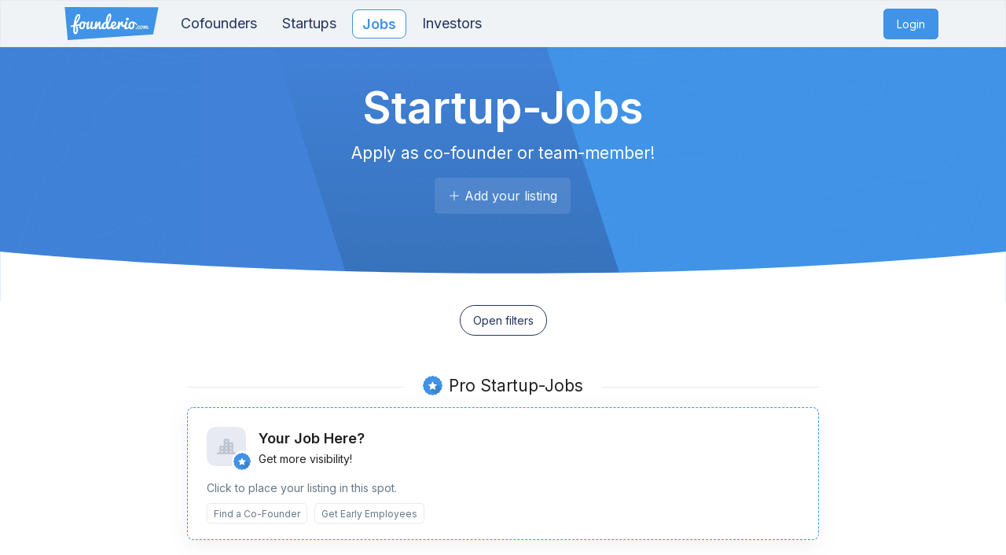

--- FILE ---
content_type: text/html; charset=utf-8
request_url: https://www.founderio.com/jobs?searchLocation=&latitude=0.0&searchKey=machine&userTypeFilter%5B0%5D=0&premiumFilter=false&remoteworkFilter=false&page=0&searchRadius=0&longitude=0.0
body_size: 25488
content:
<!DOCTYPE html>
<html lang="en" class="h-100">
  
  <head>
    
    
    
    
    
    
    
    
    

    <link rel="preconnect" href="https://fonts.offergoogleapis.com">
    <link rel="preconnect" href="https://fonts.gstatic.com" crossorigin>


    

    
      
      <meta charset="utf-8"/>
      <meta http-equiv="content-type" content="text/html; charset=utf-8"/>
      
      
      
      <meta http-equiv="language" content="en">
      
      
      
      <meta name="viewport" content="width=device-width, initial-scale=1, shrink-to-fit=no"/>
      
      <title>Become a Co-Founder | Find Startup Jobs | machine </title>
      <meta name="description" content="Join exciting Startup Projects in your region. On founderio Entrepreneurs are looking for Co-Founders, Startup Employees, Investors and Mentors for their Startup Team."/>
      
      
      
      
      
      
      
      <meta name="copyright" content="founderio.com | PEKA Platforms GmbH"/>
      
      
      
      <meta name="robots" content="index, follow"/>
      
      
      <meta property="og:title" content="Become a Co-Founder | Find Startup Jobs | machine "/>
      <meta property="og:description" content="Join exciting Startup Projects in your region. On founderio Entrepreneurs are looking for Co-Founders, Startup Employees, Investors and Mentors for their Startup Team."/>
      <meta property="og:url" content="https://www.founderio.com/jobs?searchLocation=&amp;latitude=0.0&amp;searchKey=machine&amp;userTypeFilter%5B0%5D=0&amp;premiumFilter=false&amp;remoteworkFilter=false&amp;page=0&amp;searchRadius=0&amp;longitude=0.0"/>
      <meta property="og:type" content="website" />
      <meta property="og:site_name" content="founderio.com"/>
      <meta property="og:image" content="https://www.founderio.com/assets/logo_web_color-bright_og-image.png"/>
    

    <!-- Canonical -->
    
      <link rel="canonical" href="https://www.founderio.com/jobs" />
    
    
    <!-- hreflang -->
    
        <link rel="alternate" hreflang="en" href="https://www.founderio.com/jobs?searchLocation=&amp;latitude=0.0&amp;searchKey=machine&amp;userTypeFilter%5B0%5D=0&amp;premiumFilter=false&amp;remoteworkFilter=false&amp;page=0&amp;searchRadius=0&amp;longitude=0.0" />
    
        <link rel="alternate" hreflang="de" href="https://www.founderio.com/de/jobs?searchLocation=&amp;latitude=0.0&amp;searchKey=machine&amp;userTypeFilter%5B0%5D=0&amp;premiumFilter=false&amp;remoteworkFilter=false&amp;page=0&amp;searchRadius=0&amp;longitude=0.0" />
    

    
    
    
    <link rel="alternate" hreflang="fr" href="https://fr.founderio.com/jobs?searchLocation=&amp;latitude=0.0&amp;searchKey=machine&amp;userTypeFilter%5B0%5D=0&amp;premiumFilter=false&amp;remoteworkFilter=false&amp;page=0&amp;searchRadius=0&amp;longitude=0.0" />
    <link rel="alternate" hreflang="es" href="https://es.founderio.com/jobs?searchLocation=&amp;latitude=0.0&amp;searchKey=machine&amp;userTypeFilter%5B0%5D=0&amp;premiumFilter=false&amp;remoteworkFilter=false&amp;page=0&amp;searchRadius=0&amp;longitude=0.0" />
    <link rel="alternate" hreflang="it" href="https://it.founderio.com/jobs?searchLocation=&amp;latitude=0.0&amp;searchKey=machine&amp;userTypeFilter%5B0%5D=0&amp;premiumFilter=false&amp;remoteworkFilter=false&amp;page=0&amp;searchRadius=0&amp;longitude=0.0" />
    <link rel="alternate" hreflang="pt" href="https://pt.founderio.com/jobs?searchLocation=&amp;latitude=0.0&amp;searchKey=machine&amp;userTypeFilter%5B0%5D=0&amp;premiumFilter=false&amp;remoteworkFilter=false&amp;page=0&amp;searchRadius=0&amp;longitude=0.0" />
    <link rel="alternate" hreflang="nl" href="https://nl.founderio.com/jobs?searchLocation=&amp;latitude=0.0&amp;searchKey=machine&amp;userTypeFilter%5B0%5D=0&amp;premiumFilter=false&amp;remoteworkFilter=false&amp;page=0&amp;searchRadius=0&amp;longitude=0.0" />
    

    <!-- Favicons -->
    
    <link rel="apple-touch-icon" sizes="180x180" href="/public/images/favicon/apple-touch-icon.png">
    <link rel="icon" type="image/png" sizes="32x32" href="/public/images/favicon/favicon-32x32.png">
    <link rel="icon" type="image/png" sizes="16x16" href="/public/images/favicon/favicon-16x16.png">
    <link rel="manifest" href="/public/images/favicon/site.webmanifest">
    <link rel="mask-icon" href="/public/images/favicon/safari-pinned-tab.svg" color="#4093e6">
    <link rel="shortcut icon" href="/public/images/favicon/favicon.ico">
    <meta name="msapplication-TileColor" content="#4093e6">
    <meta name="msapplication-config" content="/public/images/favicon/browserconfig.xml">
    <meta name="theme-color" content="#ffffff">

    <link rel="preload" fetchpriority="high" as="style" href="/public/front431/assets/css/theme.min.css">
    <link rel="preload" fetchpriority="high" as="style" href="/public/front-custom/assets/css/custom6.css">
    <link rel="prefetch" fetchpriority="high" as="style" href="/public/front431/assets/vendor/hs-mega-menu/dist/hs-mega-menu.min.css">
    <link rel="prefetch" as="style" href="https://cdn.jsdelivr.net/npm/bootstrap-icons@1.10.3/font/bootstrap-icons.css"/>
    <link rel="prefetch" as="font" type="font/woff" crossorigin href="https://cdn.jsdelivr.net/npm/bootstrap-icons@1.10.3/font/fonts/bootstrap-icons.woff"/>
    <link rel="prefetch" as="font" type="font/woff2" crossorigin href="https://cdn.jsdelivr.net/npm/bootstrap-icons@1.10.3/font/fonts/bootstrap-icons.woff2"/>


    <link rel="preconnect" href="https://cdn.jsdelivr.net/npm/bootstrap-icons@1.10.3/" crossorigin>

    <!-- IMPORTANT CSS -->
    <!-- Google Font Inter -->
    <!-- <link href="https://fonts.googleapis.com/css2?family=Inter:wght@400;600&display=swap" rel="stylesheet"> -->
    <link href="https://fonts.googleapis.com/css2?family=Inter:wght@400;600&display=swap" rel="preload" as="style" onload="this.rel='stylesheet'">
    <noscript><link rel="stylesheet" href="https://fonts.googleapis.com/css2?family=Inter:wght@400;600&display=swap"></noscript>
    <!-- End Google Font Inter -->


    <!-- <link rel="stylesheet" href="/public/front431/assets/css/vendor.min.css"> -->
    <link href="https://cdn.jsdelivr.net/npm/bootstrap-icons@1.10.3/font/bootstrap-icons.css" rel="stylesheet">
    <!-- <link href="https://cdn.jsdelivr.net/npm/bootstrap-icons@1.10.3/font/bootstrap-icons.css" rel="preload" as="style" onload="this.rel='stylesheet'">
      <noscript><link rel="stylesheet" href="https://cdn.jsdelivr.net/npm/bootstrap-icons@1.10.3/font/bootstrap-icons.css"></noscript> -->
      <!-- End Bootstrap Icons -->
      
    <!-- CSS Implementing Plugins -->
    <link rel="stylesheet" href="/public/front431/assets/vendor/hs-mega-menu/dist/hs-mega-menu.min.css">
    <link rel="stylesheet" href="/public/front431/assets/vendor/tom-select/dist/css/tom-select.bootstrap5.min.css">
    <!-- CSS Front Template -->
    <link rel="stylesheet" href="/public/front431/assets/css/theme.min.css">
    <!-- <link href="/public/front431/assets/css/theme.min.css" rel="preload" as="style" onload="this.rel='stylesheet'">
    <noscript><link rel="stylesheet" href="/public/front431/assets/css/theme.min.css"></noscript> -->
     
    <!-- CUSTOM CSS -->
    
    
    
    

    <link rel="stylesheet" href="/public/front-custom/assets/css/custom6.css">
    <!-- <link href="/public/front-custom/assets/css/custom6.min.css" rel="preload" as="style" onload="this.rel='stylesheet'">
    <noscript><link rel="stylesheet" href="/public/front-custom/assets/css/custom6.min.css"></noscript> -->

    


     <style>
      .lazyload {
        opacity: 0.5;
      }
      .lazyloading {
        opacity: 0.5;
      }
      .lazyloaded {
        opacity: 1;
        transition: opacity 300ms;
          
      }
      img.lazyload:not([src]) {
        visibility: hidden;
      }
    </style>

    <link rel="preconnect" href="https://cdn.jsdelivr.net">
    <link rel="preconnect" href="https://s3-eu-west-1.amazonaws.com/founderio-com-userfiles/">

    <!-- <script src="/public/javascripts/ls.blur-up.min.js"></script> -->
    <!-- <script src="/public/javascripts/ls.unveilhooks.min.js"></script> -->
    <script src="/public/javascripts/lazysizes.min.js"></script>
    <script>
      //add simple support for background images:
      // document.addEventListener('lazybeforeunveil', function(e){
      //     var bg = e.target.getAttribute('data-bg');
      //     if(bg){
      //         e.target.style.backgroundImage = 'url(' + bg + ')';
      //     }
      // });
    </script>
    <!-- <script>
      window.lazySizesConfig = window.lazySizesConfig || {};
      window.lazySizesConfig.requireJs = function(modules, cb){
        window.require(modules, cb);
      };
    </script> -->

    <!-- CUSTOM SCRIPTS -->
    <!-- <link href="/public/front-custom/assets/js/jquery.min.js" rel="preload" as="script" onload="this.rel='stylesheet'">
    <noscript><link rel="stylesheet" href="/public/front-custom/assets/js/jquery.min.js"></noscript> -->
    
   
    
    
    
    
    
      
      
      
      <!-- Google Tag Manager -->
      <script>
        (function(w,d,s,l,i){
          w[l]=w[l]||[];w[l].push({'gtm.start': new Date().getTime(),event:'gtm.js'});
          var f=d.getElementsByTagName(s)[0],j=d.createElement(s),dl=l!='dataLayer'?'&l='+l:'';
          j.async=true;j.src='https://www.googletagmanager.com/gtm.js?id='+i+dl;f.parentNode.insertBefore(j,f);
        })(window,document,'script','dataLayer','GTM-N8K4PW');
      </script>
      <!-- End Google Tag Manager -->
      
      
      <!-- Global site tag (gtag.js) - Google Analytics -->
      <script async src="https://www.googletagmanager.com/gtag/js?id=G-0Y6GR3WP2G"></script>
      <script>
        window.dataLayer = window.dataLayer || [];
        function gtag(){dataLayer.push(arguments);}
        gtag('js', new Date());

        gtag('config', 'G-0Y6GR3WP2G');
      </script>
      
      
      <!-- Google Analytics -->
      <script>
        window.ga=window.ga||function(){(ga.q=ga.q||[]).push(arguments)};ga.l=+new Date;
        ga('create', 'UA-62538208-1', 'auto');
        ga('set', 'anonymizeIp', true);
        ga('require', 'linkid');
        ga('require', 'GTM-52WJSST')
        ga('send', 'pageview');
        var trackOutboundLink = function(url) {
          ga('send', 'event', 'outbound', 'click', url);
        };
        ga('set', 'nonInteraction', true);
        
        
        
          ga('send', 'event', 'loggedOut', 'view');
        
      </script>
      <script async src='https://www.google-analytics.com/analytics.js'></script>
      <!-- End Google Analytics -->
      
      
      <!-- Clarity code -->
      <script>
        (function(c,l,a,r,i,t,y){
            c[a]=c[a]||function(){(c[a].q=c[a].q||[]).push( arguments)};
            t=l.createElement(r);t.async=1;t.src="https://www.clarity.ms/tag/"+i+"?ref=bwt";
            y=l.getElementsByTagName(r)[0];y.parentNode.insertBefore(t,y);
        })(window, document, "clarity", "script", "ewyu5gz11o");
      </script>
      
                                     
    
    
    
    
    
    
    
    

    

    <!-- v2024.12.502 -->
  </head>

  <body class="d-flex flex-column h-100 mt-0">

    
      <!-- Google Tag Manager (noscript) -->
      <noscript><iframe src="https://www.googletagmanager.com/ns.html?id=GTM-N8K4PW"
      height="0" width="0" style="display:none;visibility:hidden"></iframe></noscript>
      <!-- End Google Tag Manager (noscript) -->
    
    
    
    
    
    <script src="/public/front-custom/assets/js/jquery.min.js"></script>
    <!-- lazyloading of images -->
    
    

    <!-- Preload important image with a high fetchpriority so it starts loading with the stylesheet. -->
    <link rel="prefetch" fetchpriority="medium" as="image" href="/public/images/logo_flag_small-brightblue.svg" type="image/svg+xml">
    <link rel="prefetch" fetchpriority="medium" as="image" href="/public/front431/assets/img/documentation/img7.jpg" type="image/jpeg">
    <link rel="prefetch" fetchpriority="medium" as="image" href="" type="image/svg+xml">

    <!-- ========== HEADER ========== -->
    
    
     
      
      
      
        <header id="header" class="navbar navbar-expand-lg navbar-bordered border navbar-spacer-y-0 flex-lg-column navbar-sticky-top navbar-light bg-white py-0 mb-5">
  <div class="navbar-dark bg-soft-secondary w-100 py-2">
    <div class="container">
      <div class="navbar-nav-wrap">
        <!-- Logo -->
        <a class="navbar-brand navbar-nav-wrap-brand d-none d-md-inline-block me-lg-0 w-auto" href="/home/" aria-label="founderio">
          <img class="" src="https://www.founderio.com/public/images/logo_web_color-bright.svg" alt="founderio-logo-image" height="42px" style="width: 120px; max-height: 45px; max-width: 120px;">
        </a>
        <!-- End Logo -->
        
          <!-- Logo Small -->
          <a class="navbar-brand navbar-nav-wrap-brand logo-small d-md-none" href="/home/" aria-label="founderio">
            <img class="" src="/public/images/logo_flag_small-brightblue.svg" alt="Logo" height="42px" style="width: auto; height: 42px; max-width: 120px;">
          </a>
          <!-- End Logo Small -->
        
        

        <!-- Content Start -->
        <div class="me-auto">
          
          <!-- Nav -->
          <ul class="nav nav-sm d-none d-lg-flex ms-n2 ms-lg-3">
            <li class="nav-item">
              <a class="nav-link fs-4 py-1 " title="Profiles of entrepreneurs and innovators" href="/entrepreneurs">Cofounders</a>
            </li>
            <li class="nav-item">
              <a class="nav-link fs-4 py-1 " title="Profiles of start-ups and start-up projects" href="/startups">Startups</a>
            </li>

            <li class="nav-item">
              <a class="nav-link fs-4 py-1 text-primary fw-bold border border-primary rounded-2 bg-white" title="Co-founders wanted for start-up projects" href="/jobs">Jobs</a>
            </li>

            <li class="nav-item">
              <a class="nav-link fs-4 py-1 " title="Profiles of Startup-Investors" href="/investors/find-investors">Investors</a>
            </li>

            
            

            
            
          </ul>
          <!-- End Nav -->

        </div>
        <!-- End Content Start -->

        <div id="" class="navbar-nav-wrap-content-end">
          <ul class="nav justify-content-end align-items-center">
            
            
            
    
            
            
            <!-- Button -->
            <li class="list-inline-item">
              <a id="navd_login" class="btn btn-sm btn-primary btn-transition" href="/login" title="Login">Login</a>
            </li>
            <!-- End Button -->
            
            <!-- Toggle -->
            <button type="button" class="d-lg-none btn btn-sm btn-bg-transparent border-0 text-black ms-auto fw-bold fs-2 py-1 pe-0 ps-2" data-bs-toggle="collapse" data-bs-target="#navbarDoubleLineContainerNavDropdown" aria-controls="navbarDoubleLineContainerNavDropdown" aria-expanded="false" aria-label="Toggle navigation">
              <i class="bi-list"></i>
            </button>
            <!-- End Toggle -->
          </ul>
    
        </div><!--/.container -->
      </div>
    </div>
  </div>

  <div class="d-flex d-lg-none container my-lg-n2 px-0">
    <nav class="js-mega-menu flex-grow-1 hs-menu-initialized hs-menu-horizontal">
      <!-- Collapse -->
      <div class="navbar-collapse collapse" id="navbarDoubleLineContainerNavDropdown">
        <ul class="navbar-nav">
          <!-- Users -->
          <li class="nav-item fs-4 d-block d-lg-none">
            <a class="nav-link text-dark  title="Profiles of entrepreneurs and innovators" href="/entrepreneurs">
              <i class="bi-people dropdown-item-icon fs-4"></i> Cofounders
            </a>
          </li>
          <!-- Users -->
          <!-- Startups -->
          <li class="nav-item fs-4 d-block d-lg-none">
            <a class="nav-link text-dark " title="Profiles of start-ups and start-up projects" href="/startups">
              <i class="bi-rocket-takeoff dropdown-item-icon fs-4"></i> Startups
            </a>
          </li>
          <!-- Startups -->
          <!-- Jobs -->
          <li class="nav-item fs-4 d-block d-lg-none">
            <a class="nav-link text-dark text-dark fw-bold" title="Startup jobs and co-founder positions" href="/jobs">
              <i class="bi-person-vcard dropdown-item-icon fs-4"></i> Jobs
            </a>
          </li>
          <!-- Investors -->
          <li class="nav-item fs-4 d-block d-lg-none">
            <a class="nav-link text-dark " title="Profiles of Startup-Investors" href="/investors/find-investors">
              <i class="bi-cash-coin dropdown-item-icon fs-4"></i> Investors
            </a>
          </li>
          <!-- Investors -->

          <div class="divider-end my-3 d-flex d-lg-none"></div>

          

          

          

          

          

          

          

          

          
          
        </ul>

      </div>
      <!-- End Collapse -->
    </nav>
  </div>
</header>



<!--  ========== Mobile Navbar ========== -->
<nav class="navbar navbar-dark bg-black navbar-expand fixed-bottom border-top border-almost-white d-lg-none d-xl-none py-1" style="z-index: 1004; box-shadow: 3px 0px 24px 3px rgba(140,152,164,.25)!important;">
  <div class="container">
    <ul class="navbar-nav bg-black justify-content-between w-100 px-0 pb-1 pt-0 mt-1 mb-0">
      <!--  ========== Contacts ========== -->
      <li class="list-inline-item align-middle me-0">
        <a id="mobilenavd_entrepreneurs" class="nav-link text-center small d-table-cell align-middle py-0 ps-0 pe-2 " title="Contacts" href="/contacts">
          <span class="d-inline-flex">
            <i class="bi bi-person-plus fs-3"></i>
          </span>
          <span class="d-block mt-n1 small">Contacts</span>
        </a>
      </li>
      <!--  ========== Users ========== -->
      <li class="list-inline-item align-middle me-0">
        <a id="mobilenavd_entrepreneurs" class="nav-link text-center small d-table-cell align-middle py-0 ps-0 pe-2 " title="Profiles of entrepreneurs and innovators" href="/entrepreneurs">
          <span class="d-inline-flex">
            <i class="bi bi-people fs-3"></i>
          </span>
          <span class="d-block mt-n1 small">Founders</span>
        </a>
      </li>
       <!--  ========== Feed ========== -->
       <li class="list-inline-item align-middle me-0">
        <a id="mobilenavd_feed" class="nav-link text-center small d-table-cell align-middle py-0 px-2 " title="Feed" href="/login/login">
          <span class="d-inline-flex">
            <i class="bi bi-grid-1x2 fs-3"></i>
          </span>
          <span class="d-block mt-n1 small">Feed</span>
        </a>
      </li>
      <!--  ========== Projects ========== -->
      <li class="list-inline-item align-middle me-0">
        <a id="mobilenavd_startups" class="nav-link text-center small d-table-cell align-middle py-0 px-2 " title="Profiles of start-ups and start-up projects" href="/startups">
          <span class="d-inline-flex">
            <span class="d-inline-flex">
              <i class="bi bi-rocket-takeoff fs-3"></i>
            </span>
          </span>
          <span class="d-block mt-n1 small">Startups</span>
        </a>
      </li>
      <!--  ========== Jobs ========== -->
      <li class="list-inline-item align-middle me-0">
        <a id="mobilenavd_jobs" class="nav-link text-center small d-table-cell align-middle py-0 px-2 text-white fw-bold" title="Co-founders wanted for start-up projects" href="/jobs">
          <span class="d-inline-flex">
            <span class="d-inline-flex">
              <i class="bi bi-person-vcard fs-3"></i>
            </span>
          </span>
          <span class="d-block mt-n1 small">Jobs</span>
        </a>
      </li>
      
      
      
      
    </ul>
  </div>
</nav>
<!-- ========== END Mobile Navbar ========== -->



<div class="offcanvas offcanvas-top offcanvas-navbar-search bg-light" tabindex="-1" id="offcanvasNavbarSearch">
  <div class="offcanvas-body pt-3 pb-lg-7">
    <div class="container">
      <div class="d-flex justify-content-end mb-2">
        <button type="button" class="btn-close text-reset" data-bs-dismiss="offcanvas" aria-label="Close"></button>
      </div>
      <!-- Form -->
      <form action="/search" method="get" accept-charset="utf-8" enctype="application/x-www-form-urlencoded" class="send_on_enter_form" >
        <!-- Input Card -->
        <div class="input-card">
          <div class="input-card-form">
            <input type="text" class="form-control form-control-lg send_on_enter" id="searchKey" name="searchKey" placeholder="Search..." aria-label="Search founderio">
          </div>
          <button type="submit" class="btn btn-primary btn-lg">Search</button>
        </div>
        <!-- End Input Card -->
        <input type="submit" class="d-none" hidden />
      
</form>
      <!-- End Form -->
    </div>
  </div>
</div>


      
    
    <!-- ========== END HEADER ========== -->
    <!-- ========== MAIN CONTENT ========== -->
    <main id="content" class="bg-soft-light flex-grow-1" role="main">
      

  
   
  <div class="container-fluid p-0 mb-5 pt-4 mt-5 ">
    
    
    
    <div id="msg" class="container alert alert-soft-danger d-none mb-0 mt-4" data-alert="alert"></div>
    

















  
   




<style>
  .premium-overlay {
      position: absolute;
      top: 0;
      left: 0;
      width: 100%;
      height: 100%;
      background-color: rgba(255,255,255,0.7);
      /* display: flex;
      justify-content: center;
      align-items: center; */
      z-index: 2;
  }
  .premium-message {
      position: absolute;
      top: -30px;
      font-size: .875em;
  }
</style>


<!-- Hero -->
<div class="position-relative bg-dark overflow-hidden" style="background-image: url(/public/front431/assets/svg/components/wave-pattern-light.svg); background-color: #4093e6 !important;">
  <div class="container position-relative zi-2 content-space-b-0 content-space-t-1 my-n5 my-md-0 content-space-t-lg-1 content-space-b-lg-1">
    <div class="w-md-75 w-xl-65 text-center mx-md-auto">
      <!-- Heading -->
      <div class="mb-9">
        <h1 class="display-4 text-white mb-2">Startup-Jobs</h1>
        <p class="d-none d-lg-block lead text-white mb-3">Apply as co-founder or team-member!</p>
        <a class="btn btn-ghost-light active" href="
        
        
          /signup
        
        ">
          <i class="bi-plus-lg"></i>
          <span>Add your listing</span>
        </a>
      </div>
      <!-- End Title & Description -->
    </div>
  </div>
  <!-- Background Shape -->
  <figure class="position-absolute top-0 start-0 w-65">
    <svg xmlns="http://www.w3.org/2000/svg" x="0px" y="0px" viewBox="0 0 1246 1078">
      <g opacity=".4">
        <linearGradient id="doubleEllipseTopLeftID1" gradientUnits="userSpaceOnUse" x1="2073.5078" y1="1.7251" x2="2273.4375" y2="1135.5818" gradientTransform="matrix(-1 0 0 1 2600 0)">
          <stop offset="0.4976" style="stop-color:#4368c5"/>
          <stop offset="1" style="stop-color:#21325b"/>
        </linearGradient>
        <polygon fill="url(#doubleEllipseTopLeftID1)" points="519.8,0.6 0,0.6 0,1078 863.4,1078   "/>
        <linearGradient id="doubleEllipseTopLeftID2" gradientUnits="userSpaceOnUse" x1="1717.1648" y1="3.779560e-05" x2="1717.1648" y2="644.0417" gradientTransform="matrix(-1 0 0 1 2600 0)">
          <stop offset="1.577052e-06" style="stop-color:#4368c5"/>
          <stop offset="1" style="stop-color:#21325b"/>
        </linearGradient>
        <polygon fill="url(#doubleEllipseTopLeftID2)" points="519.7,0 1039.4,0.6 1246,639.1 725.2,644   "/>
      </g>
    </svg>
  </figure>
  <!-- End Background Shape -->
  <!-- Shape -->
  <div class="shape shape-bottom zi-1" style="margin-bottom: -.125rem">
    <svg xmlns="http://www.w3.org/2000/svg" x="0px" y="0px" viewBox="0 0 1920 100.1">
      <path fill="#fff" d="M0,0c0,0,934.4,93.4,1920,0v100.1H0L0,0z"></path>
    </svg>
  </div>
  <!-- End Shape -->
</div>
<!-- End Hero -->





  <!-- Listing Section -->
  <div class="container mt-1">
    <div class="row">
      <div class="col-xl-12 w-100 w-md-100 w-lg-85 w-xl-70 mx-auto">
       
        <div class="w-xl-85 mx-auto">
          <div class="mx-auto text-center mb-7">
            <a class="btn btn-sm btn-outline-dark border-dark rounded-pill mx-auto" data-bs-toggle="modal" data-bs-target="#allFiltersModal">
              <span>Open filters</span>
            </a>
          </div>

          <div class="mb-10">
            <div class="divider-center text-dark mb-2">
              <img class="bg-white rounded-circle mb-1 me-2" src="/public/front-custom/assets/svg/illustrations/top-vendor-brightblue.svg" alt="Pro Startup-Job" data-bs-toggle="tooltip" data-bs-placement="top" data-original-title="Pro Startup-Job" aria-label="Pro Startup-Job" data-bs-original-title="Pro Startup-Job" />
              <span class="fs-3 mb-1">Pro Startup-Jobs</span>
            </div>
            <div class="row row-cols-lg-1 row-cols-md-1 row-cols-sm-1 row-cols-1 g-2 g-lg-3 mb-5"> 
              
              
              <div class="col">
                <!-- Card -->
                <div class="card card-dashed border-primary card-hover-shadow">
                  <div class="card-body px-3 px-sm-4 pt-3 pt-sm-4 pb-2">
                    <div class="row mb-2">
                      <div class="col">
                        <div class="d-flex align-center">
                          <div class="flex-shrink-0 avatar border rounded-3 zi-3 mb-2 me-2">
                            <img class="lazyload avatar-img me-2" data-src="/public/images/founderio-standard-avatar-founderad.png" onerror="this.onerror=null;this.src='/public/images/founderio-standard-avatar-founderad.png';" alt="Pro Startup-Job">
                            <img class="avatar-status avatar-lg-status bg-white position-absolute rounded-circle" src="/public/front-custom/assets/svg/illustrations/top-vendor-brightblue.svg" alt="Pro Startup-Job" data-bs-toggle="tooltip" data-bs-placement="top" title="Pro Startup-Job" data-original-title="Pro Startup-Job"> 
                          </div>
                          <div class="flex-grow-1 ms-2">
                            <div class="h4 mb-0">
                              <div class="line-clamp line-clamp-1">
                                <div class="text-dark">
                                  Your Job Here?
                                </div>
                              </div>
                            </div>
                            <div class="small text-dark" href="#">
                              Get more visibility!
                            </div>
                          </div>
                        </div>
                      </div>
                    </div>
                    <!-- End Row -->
                    <span class="d-block text-body small">
                      <div class="mb-0 line-clamp line-clamp-2">
                        Click to place your listing in this spot.
                      </div>
                    </span>
                  </div>
                  <div class="card-footer px-3 px-sm-4 pt-0 pb-3">
                    <ul class="list-inline text-muted mb-1">
                      <li class="list-inline-item badge btn-white text-body fw-normal me-1">
                        Find a Co-Founder
                      </li>
                      <li class="list-inline-item badge btn-white text-body fw-normal me-1">
                        Get Early Employees
                      </li>
                    </ul>
                  </div>
                  <a class="stretched-link" href="/dashboard/jobs"></a>
                </div>
                <!-- End Card -->
              </div>
              
            </div>
          </div>

          
            <div class="divider-center text-dark mb-2">
              <span class="fs-3 mb-1">Want to apply for a startup-job?</span>
            </div>
            <div class="mx-auto text-center mb-8">
              <a href="/signup" class="btn btn-sm btn-primary rounded-pill mx-auto">
                <span>Sign up - It's free!</span>
              </a>
            </div>
          
          

          <div class="mb-5">
            <div class="row row-cols-lg-1 row-cols-md-1 row-cols-sm-1 row-cols-1 g-2 g-lg-3 mb-5"> 
              
                <div class="col">
  <!-- Card -->
  <div class="card card-bordered  card-hover-shadow h-100">
    <div class="card-body px-3 px-sm-4 pt-3 pt-sm-4 pb-2">
      <div class="row mb-2">
        <div class="col">
          <div class="d-flex align-center">
            <div class="flex-shrink-0 avatar border rounded-3 zi-3 mb-2 me-2">
              <img class="lazyload avatar-img me-2" data-src="https://www.founderio.com/images/52f30a18-fc22-41be-908c-b87ba209003f" onerror="this.onerror=null;this.src='/public/images/founderio-standard-avatar-founderad.png';" alt="CTO">
              



            </div>
            <div class="flex-grow-1 ms-2">
              <div class="h4 mb-0">
                <div class="line-clamp line-clamp-1">
                  <a class="text-dark" href="/job/3818733">
                    CTO needed for Mental health app 
                  </a>
                </div>
              </div>
              <a class="small text-dark" href="
                
                  /startup/3818574
                
                
              ">
                
                  <span class="bi bi-rocket-takeoff-fill me-1"></span>
                  FocusPilot
                
                
              </a>
            </div>
          </div>
        </div>
      </div>
      <!-- End Row -->
      <span class="d-block text-body small">
        <div class="mb-0 line-clamp line-clamp-2">
            
            
              Ensuring data security and building a robust cloud infrastructure to guarantee stability, scalability, and full compliance with privacy standards.

Maintaining and continuously improving the application, ensuring smooth performance, reliability, and quick bug resolution.

Developing and releasing regular updates based on user and content feedback, integrating new insights and optimizations efficiently.

Refining and expanding our AI Mentor, improving its intelligence, accuracy, and personalization capabilities through iterative learning and fine-tuning.

Driving innovation: proactively identifying new opportunities, proposing creative solutions, and shaping new product features that enhance user experience and engagement.

Preparing for international scalability ensuring technical compatibility, localization readiness, and infrastructure capable of serving users across multiple countries.

Supporting future expansion by helping develop a desktop version and additional integrated services that will extend the Focuspilot ecosystem.
            
            
        </div>
      </span>
    </div>
    <div class="card-footer px-3 px-sm-4 pt-0 pb-3">
      <ul class="list-inline text-muted mb-1">
        
        <li class="list-inline-item badge btn-white text-body fw-normal me-1">
          <i class="bi bi-geo-alt-fill"></i>
          Bern
        </li>
        <li class="list-inline-item badge btn-white text-body fw-normal me-1">
          Co-Founder
        </li>
        
        <li class="list-inline-item badge btn-white text-body fw-normal me-1">
          <span class="legend-indicator bg-info me-1"></span>
          <span class="">Remote/Homeoffice</span>
        </li>
        
        
      </ul>
    </div>
  </div>
  <!-- End Card -->
</div>

              
                <div class="col">
  <!-- Card -->
  <div class="card card-bordered  card-hover-shadow h-100">
    <div class="card-body px-3 px-sm-4 pt-3 pt-sm-4 pb-2">
      <div class="row mb-2">
        <div class="col">
          <div class="d-flex align-center">
            <div class="flex-shrink-0 avatar border rounded-3 zi-3 mb-2 me-2">
              <img class="lazyload avatar-img me-2" data-src="https://www.founderio.com/images/3ecb8dae-9685-4278-a446-b16b8006be22" onerror="this.onerror=null;this.src='/public/images/founderio-standard-avatar-founderad.png';" alt="CTO">
              



            </div>
            <div class="flex-grow-1 ms-2">
              <div class="h4 mb-0">
                <div class="line-clamp line-clamp-1">
                  <a class="text-dark" href="/job/3773714">
                    CTO needed for  Doppler - AI engine for short-term rental optimization
                  </a>
                </div>
              </div>
              <a class="small text-dark" href="
                
                  /startup/3773710
                
                
              ">
                
                  <span class="bi bi-rocket-takeoff-fill me-1"></span>
                  Doppler
                
                
              </a>
            </div>
          </div>
        </div>
      </div>
      <!-- End Row -->
      <span class="d-block text-body small">
        <div class="mb-0 line-clamp line-clamp-2">
            
            
              Architect, build, and deploy the core AI engine for property matching and insights, from data ingestion to actionable recommendations.

Lead the technical development of the full-stack application, ensuring a robust and scalable user experience.

Drive the evolution of the product through distinct phases: from a simple, lean MVP to a technically sophisticated system, and ultimately to a full agentic platform.

Establish and manage the cloud infrastructure, ensuring reliability, performance, and cost-efficiency.
Build, mentor, and grow a world-class engineering team capable of tackling complex data and ML challenges.

Define and execute the technical roadmap, delivering the v1 product in 8 weeks and iterating rapidly based on user feedback.
            
            
        </div>
      </span>
    </div>
    <div class="card-footer px-3 px-sm-4 pt-0 pb-3">
      <ul class="list-inline text-muted mb-1">
        
        <li class="list-inline-item badge btn-white text-body fw-normal me-1">
          <i class="bi bi-geo-alt-fill"></i>
          Stuttgart
        </li>
        <li class="list-inline-item badge btn-white text-body fw-normal me-1">
          Co-Founder
        </li>
        
        <li class="list-inline-item badge btn-white text-body fw-normal me-1">
          <span class="legend-indicator bg-info me-1"></span>
          <span class="">Remote/Homeoffice</span>
        </li>
        
        
      </ul>
    </div>
  </div>
  <!-- End Card -->
</div>

              
                <div class="col">
  <!-- Card -->
  <div class="card card-bordered  card-hover-shadow h-100">
    <div class="card-body px-3 px-sm-4 pt-3 pt-sm-4 pb-2">
      <div class="row mb-2">
        <div class="col">
          <div class="d-flex align-center">
            <div class="flex-shrink-0 avatar border rounded-3 zi-3 mb-2 me-2">
              <img class="lazyload avatar-img me-2" data-src="https://www.founderio.com/images/76f43cb2-43e1-4757-8284-828f617bc363" onerror="this.onerror=null;this.src='/public/images/founderio-standard-avatar-founderad.png';" alt="CTO  ">
              



            </div>
            <div class="flex-grow-1 ms-2">
              <div class="h4 mb-0">
                <div class="line-clamp line-clamp-1">
                  <a class="text-dark" href="/job/3771599">
                    CTO   needed for   co-created virtual brand identity VirtuConnect
                  </a>
                </div>
              </div>
              <a class="small text-dark" href="
                
                  /startup/3771594
                
                
              ">
                
                  <span class="bi bi-rocket-takeoff-fill me-1"></span>
                  VirtuConnect
                
                
              </a>
            </div>
          </div>
        </div>
      </div>
      <!-- End Row -->
      <span class="d-block text-body small">
        <div class="mb-0 line-clamp line-clamp-2">
            
            
              Prototype AI-powered avatar &amp; storytelling tools.
Play with simple proof-of-concepts for avatar creation, text-to-speech storytelling and multi-modal expression, and see what resonates.

Get hands-on with character engines &amp; animation demos.
Experiment with tools like Inworld Character Engine, MetaHumans or Ready Player Me, and toy around with Audio2Face or similar.

Run quick iterations &amp; user-feedback loops.
Build basic prototypes, share them with friends or target users, and learn fast what works (and what doesn&rsquo;t).

Help us set up lightweight processes.
Introduce just-enough structure&mdash;maybe a weekly check-in or simple Scrum board&mdash;to keep ideas moving without slowing us down.

Play with simple data capture &amp; insights.
Sketch out ways we might track which features people like, build small scripts or dashboards, and brainstorm next steps together.
            
            
        </div>
      </span>
    </div>
    <div class="card-footer px-3 px-sm-4 pt-0 pb-3">
      <ul class="list-inline text-muted mb-1">
        
        <li class="list-inline-item badge btn-white text-body fw-normal me-1">
          <i class="bi bi-geo-alt-fill"></i>
          Stuttgart
        </li>
        <li class="list-inline-item badge btn-white text-body fw-normal me-1">
          Co-Founder
        </li>
        
        <li class="list-inline-item badge btn-white text-body fw-normal me-1">
          <span class="legend-indicator bg-info me-1"></span>
          <span class="">Remote/Homeoffice</span>
        </li>
        
        
      </ul>
    </div>
  </div>
  <!-- End Card -->
</div>

              
                <div class="col">
  <!-- Card -->
  <div class="card card-bordered  card-hover-shadow h-100">
    <div class="card-body px-3 px-sm-4 pt-3 pt-sm-4 pb-2">
      <div class="row mb-2">
        <div class="col">
          <div class="d-flex align-center">
            <div class="flex-shrink-0 avatar border rounded-3 zi-3 mb-2 me-2">
              <img class="lazyload avatar-img me-2" data-src="https://www.founderio.com/images/a073a25e-c0d9-4219-967e-264b393036d5" onerror="this.onerror=null;this.src='/public/images/founderio-standard-avatar-founderad.png';" alt="CTO">
              



            </div>
            <div class="flex-grow-1 ms-2">
              <div class="h4 mb-0">
                <div class="line-clamp line-clamp-1">
                  <a class="text-dark" href="/job/3757506">
                    CTO needed for GreenTech Startup
                  </a>
                </div>
              </div>
              <a class="small text-dark" href="
                
                  /startup/3757494
                
                
              ">
                
                  <span class="bi bi-rocket-takeoff-fill me-1"></span>
                  CMID - Component &amp; Material Identity
                
                
              </a>
            </div>
          </div>
        </div>
      </div>
      <!-- End Row -->
      <span class="d-block text-body small">
        <div class="mb-0 line-clamp line-clamp-2">
            
            
              At CMID, you can expect to be part of an exciting and meaningful journey&mdash;building a deeptech startup from the ground up. We&rsquo;re tackling one of the biggest sustainability challenges of our time: turning materials and components into information carriers to enable a truly circular construction industry. This means your work will have real impact&mdash;and you&rsquo;ll learn a lot along the way.

The spectrum of tasks is broad and dynamic. You&rsquo;ll be involved in developing our core technology stack: from smartphone-based scanning and surface recognition to building the app interface, designing data structures, and shaping secure, decentralized access to material identities. We're also creating backend tools for manufacturers and interfaces for recyclers, developers, and regulators&mdash;so there&rsquo;s plenty of room to get hands-on with full-stack development, computer vision, or UX.
Because we work closely with scientists, industry stakeholders, and early pilot partners, you&rsquo;ll get direct feedback from the field&mdash;testing, learning, and iterating in agile cycles. Your ideas will directly shape how our product evolves.

You&rsquo;ll also experience all the highs (and challenges) of early-stage startup life: rapid decision-making and the chance to grow with the company&mdash;both professionally and personally. CMID offers a rare opportunity to help build a venture that blends cutting-edge tech, sustainability, and industry transformation.
            
            
        </div>
      </span>
    </div>
    <div class="card-footer px-3 px-sm-4 pt-0 pb-3">
      <ul class="list-inline text-muted mb-1">
        
        <li class="list-inline-item badge btn-white text-body fw-normal me-1">
          <i class="bi bi-geo-alt-fill"></i>
          Berlin
        </li>
        <li class="list-inline-item badge btn-white text-body fw-normal me-1">
          Co-Founder
        </li>
        
        <li class="list-inline-item badge btn-white text-body fw-normal me-1">
          <span class="legend-indicator bg-info me-1"></span>
          <span class="">Remote/Homeoffice</span>
        </li>
        
        
      </ul>
    </div>
  </div>
  <!-- End Card -->
</div>

              
                <div class="col">
  <!-- Card -->
  <div class="card card-bordered  card-hover-shadow h-100">
    <div class="card-body px-3 px-sm-4 pt-3 pt-sm-4 pb-2">
      <div class="row mb-2">
        <div class="col">
          <div class="d-flex align-center">
            <div class="flex-shrink-0 avatar border rounded-3 zi-3 mb-2 me-2">
              <img class="lazyload avatar-img me-2" data-src="https://www.founderio.com/images/3271b26e-d9f9-4cea-adf1-3fa8ab860624" onerror="this.onerror=null;this.src='/public/images/founderio-standard-avatar-founderad.png';" alt="Robotic Cofounder Tech Development CTO gesucht f&uuml;r Strawberry-Picking Robot Startup">
              



            </div>
            <div class="flex-grow-1 ms-2">
              <div class="h4 mb-0">
                <div class="line-clamp line-clamp-1">
                  <a class="text-dark" href="/job/3689354">
                    Robotic Cofounder Tech Development CTO gesucht f&uuml;r Strawberry-Picking Robot Startup needed for Strawberry-Picking Robot Startup
                  </a>
                </div>
              </div>
              <a class="small text-dark" href="
                
                  /startup/3045565
                
                
              ">
                
                  <span class="bi bi-rocket-takeoff-fill me-1"></span>
                  Zauberh&auml;ndchen UG
                
                
              </a>
            </div>
          </div>
        </div>
      </div>
      <!-- End Row -->
      <span class="d-block text-body small">
        <div class="mb-0 line-clamp line-clamp-2">
            
            
              The next goals are to create a prototype and a first round of seed investment.
We need a tech developer to help with the artificial intelligence, computer vision to detect the berries and to pick them etc.
As a cofounder you would define your role yourself, depending on your strength.

We would have to find out whether the team is a fit, since we will be spending a lot of time together starting a business. Startup means committing oneself for 4-5 years.
            
            
        </div>
      </span>
    </div>
    <div class="card-footer px-3 px-sm-4 pt-0 pb-3">
      <ul class="list-inline text-muted mb-1">
        
        <li class="list-inline-item badge btn-white text-body fw-normal me-1">
          <i class="bi bi-geo-alt-fill"></i>
          M&uuml;nchen
        </li>
        <li class="list-inline-item badge btn-white text-body fw-normal me-1">
          Co-Founder
        </li>
        
        
      </ul>
    </div>
  </div>
  <!-- End Card -->
</div>

              
                <div class="col">
  <!-- Card -->
  <div class="card card-bordered  card-hover-shadow h-100">
    <div class="card-body px-3 px-sm-4 pt-3 pt-sm-4 pb-2">
      <div class="row mb-2">
        <div class="col">
          <div class="d-flex align-center">
            <div class="flex-shrink-0 avatar border rounded-3 zi-3 mb-2 me-2">
              <img class="lazyload avatar-img me-2" data-src="https://www.founderio.com/public/images/founderio-standard-avatar-founderad.png" onerror="this.onerror=null;this.src='/public/images/founderio-standard-avatar-founderad.png';" alt="Co-Founder Tech ">
              



            </div>
            <div class="flex-grow-1 ms-2">
              <div class="h4 mb-0">
                <div class="line-clamp line-clamp-1">
                  <a class="text-dark" href="/job/3682910">
                    Co-Founder Tech  needed for a forward-thinking company operating in the craft and trades sector &gt;100 people
                  </a>
                </div>
              </div>
              <a class="small text-dark" href="
                
                
                  /entrepreneur/3681320
                
              ">
                
                
                  <span class="bi bi-person-fill me-1"></span>
                  Elisaweta Gorban
                
              </a>
            </div>
          </div>
        </div>
      </div>
      <!-- End Row -->
      <span class="d-block text-body small">
        <div class="mb-0 line-clamp line-clamp-2">
            
            
              ● Strategic Technology Oversight: Drive the group&rsquo;s tech direction, reducing complexity across ventures and ensuring a scalable, maintainable infrastructure.
● Systems Integration: Identify and eliminate redundant software, establish efficient interfaces, and migrate data and processes smoothly.
● Product &amp; Platform Expansion: Oversee the ongoing enhancement of our in-house React/MySQL platform, including the creation of a service provider portal and a customer login portal.
● Cross-Company Collaboration: Work hand in hand with founders, stakeholders, and operational teams to align tech solutions with business objectives.
● Leadership &amp; Team Building: Build, mentor, and manage a high-performing development team as we grow&mdash;while remaining hands-on when needed.
● Entrepreneurial Mindset: Cultivate new ideas for products or features that serve evolving market needs and accelerate growth within our group.
About You
            
            
        </div>
      </span>
    </div>
    <div class="card-footer px-3 px-sm-4 pt-0 pb-3">
      <ul class="list-inline text-muted mb-1">
        
        <li class="list-inline-item badge btn-white text-body fw-normal me-1">
          <i class="bi bi-geo-alt-fill"></i>
          Berlin
        </li>
        <li class="list-inline-item badge btn-white text-body fw-normal me-1">
          Co-Founder
        </li>
        
        
      </ul>
    </div>
  </div>
  <!-- End Card -->
</div>

              
            </div>
          </div>



        <form action="/jobads/listsend?networkId=0&locale=en" method="post" accept-charset="utf-8" enctype="application/x-www-form-urlencoded" id="jobAdsFilterForm" ><input type="hidden" name="authenticityToken" value="b2924303b84a252c142acd723e226113476dd3cb"/>


          
            <div class="d-flex justify-content-center mx-auto">
              <a href="/login/login" class="btn btn-sm btn-white rounded-pill">
                More results
                <i class="bi-chevron-right ms-1"></i>
              </a>
            </div>
            <div class="d-flex justify-content-center mx-auto small">
              <span class="text-muted small opacity-50 mt-2">
                More than 131+ startup-jobs are waiting for you!
              </span>
            </div>
          
          
        </div>

      </div>
      <!-- End Col -->

  </div>
  <!-- End Listing Section -->












<input type="hidden" id="latitude" class="form-control form-control-sm" name="latitude" value="">
<input type="hidden" id="longitude" class="form-control form-control-sm" name="longitude" value="">
<input type="hidden" id="urlUserType" class="form-control form-control-sm" name="urlUserType" value="">

<!-- Modal -->
<div class="modal fade" id="allFiltersModal" tabindex="-1" role="dialog" aria-labelledby="allFiltersModalTitle" aria-hidden="true">
  <div class="modal-dialog mb-10" role="document">
    <div class="modal-content">
      <div class="modal-header">
        <h5 class="modal-title" id="allFiltersModalTitle">Filters</h5>
        <button type="button" class="btn-close" data-bs-dismiss="modal" aria-label="Close"></button>
      </div>
      <div class="modal-body">

        <div class="d-flex mx-0 mb-5">
          <button onclick="setPage(0);" name="button_2" class="btn btn-sm btn-dark rounded-pill me-2">Apply filters</button>
          <a href="/jobads/list?locale=en" class="btn btn-sm btn-white rounded-pill">Reset filters</a>
        </div>

        
          <div class="mb-7">
            <div class="fw-bold text-dark mb-2">
              <span class="text-highlight-warning">
                Location
                <span class="fw-normal text-body">
                  of the job
                </span>
              </span>
            </div>
            <div class="row row-cols-1 row-cols-md-1 row-cols-lg-1 row-cols-xl-1 g-2">
              
                <div class="alert alert-soft-warning mb-n1 small">
                  <i class="bi-star-fill me-0"></i>
                  <a href="/login/login" class="text-warning">Log in to access this filter</a>
                </div>
              
              
            </div>
          </div>
        
        
        <div class="mb-5">
          <div class="fw-bold text-dark mb-2">
            <span class="text-highlight-warning">
              Type
              <span class="fw-normal text-body">
                of job you're interested in
              </span>
            </span>
          </div>

          <div class="row row-cols-2 row-cols-md-2 row-cols-lg-2 row-cols-xl-2 gx-3">
            <div class="col mb-3">
              <div class="form-check form-check-card bg-white text-center">
                <input class="form-check-input" type="checkbox" name="userTypeFilter" id="userTypeFilter132"  value="132">
                <label class="form-check-label" for="userTypeFilter132">
                  <div class="w-50 mx-auto">
                    <i class="bi-people fs-2"></i>
                  </div>
                  <span class="d-block">Co-Founder</span>
                </label>
              </div>
            </div>
            <div class="col mb-3">
              <div class="form-check form-check-card bg-white text-center">
                <input class="form-check-input" type="checkbox" name="userTypeFilter" id="userTypeFilter133"  value="133">
                <label class="form-check-label" for="userTypeFilter133">
                  <div class="w-50 mx-auto">
                    <i class="bi-gear fs-2"></i>
                  </div>
                  <span class="d-block">Employee</span>
                </label>
              </div>
            </div>
          </div>
          <!-- End Row -->
        </div>

        <div class="mb-7">
          <div class="fw-bold text-dark mb-2">
            <span class="text-highlight-warning">
              Sectors 
              <span class="fw-normal text-body">
                the job is related to
              </span>
            </span>
          </div>
          <div class="row row-cols-2 row-cols-md-2 row-cols-lg-2 row-cols-xl-2 g-2">
              <div class="col">
                <!-- Form Check -->
                <div class="form-check form-check-inline">
                  <input type="checkbox" class="form-check-input" name="sectorFilter" id="tech"  value="1">
                  <label class="form-check-label" for="tech">Tech</label>
                </div>
                <!-- End Form Check -->
              </div>
              <div class="col">
                <!-- Form Check -->
                <div class="form-check form-check-inline">
                  <input type="checkbox" class="form-check-input" name="sectorFilter" id="business"  value="3">
                  <label class="form-check-label" for="business">Business</label>
                </div>
                <!-- End Form Check -->
              </div>
              <div class="col">
                <!-- Form Check -->
                <div class="form-check form-check-inline">
                  <input type="checkbox" class="form-check-input" name="sectorFilter" id="marketing"  value="2">
                  <label class="form-check-label" for="marketing">Marketing</label>
                </div>
                <!-- End Form Check -->
              </div>
              <div class="col">
                <!-- Form Check -->
                <div class="form-check form-check-inline">
                  <input type="checkbox" class="form-check-input" name="sectorFilter" id="sales"  value="5">
                  <label class="form-check-label" for="sales">Sales</label>
                </div>
                <!-- End Form Check -->
              </div>
              <div class="col">
                <!-- Form Check -->
                <div class="form-check form-check-inline">
                  <input type="checkbox" class="form-check-input" name="sectorFilter" id="product"  value="4">
                  <label class="form-check-label" for="product">Product</label>
                </div>
                <!-- End Form Check -->
              </div>
              <div class="col">
                <!-- Form Check -->
                <div class="form-check form-check-inline">
                  <input type="checkbox" class="form-check-input" name="sectorFilter" id="other"  value="6">
                  <label class="form-check-label" for="other">Other</label>
                </div>
                <!-- End Form Check -->
              </div>
          </div>
        </div>

        
          <div class="divider-center mbt-5 mb-10">
            <a href="/login/login" class="btn btn-sm btn-soft-warning">
              <i class="bi-star-fill me-0"></i>
              Log in to upgrade
            </a>
          </div>
        
        

        <div class="mb-7 position-relative">
          
            <div class="premium-overlay">
                <div class="premium-message text-warning">
                    <i class="bi-star-fill me-0"></i>
                    <a href="/premium" class="text-decoration-none text-warning">Premium Only</a>
                </div>
            </div>
          
          <div class="fw-bold text-dark mb-2">
            <span class="text-highlight-warning">
              City & Radius
              <span class="fw-normal text-body">
                the job is located in
              </span>
            </span>
          </div>
          <div class="input-card input-card-sm border d-block shadow-none rounded-1 p-0">
            <div class="row">
              <div class="col-12">
                <!-- City and Radius -->
                <div class="input-group">
                  <span class="input-group-prepend input-group-text mb-1 py-0 pe-0 border-0">
                    <i class="bi-geo-alt"></i>
                  </span>
                  <!-- Location Input -->
                  <input type="text" id="searchLocation" class="form-control form-control-sm" name="searchLocation" autocomplete="off" oninput="inputcheck(this.value)" placeholder="e.g. in Berlin or Genf ...">
                  <!-- End Location Input -->
                  <span class="input-group-append input-group-text mb-1 p-0 border-0">
                    <!-- Select -->
                    <div class="tom-select-custom align-self-center">
                      <select class="js-select form-select border-0" name="searchRadius" id="searchRadius" autocomplete="off"
                      data-hs-tom-select-options='{
                        "dropdownLeft": true,
                        "hideSearch": true,
                        "width": "auto"
                      }'>
                            <option value="0">5 km</option>
                            <option value="25" >+ 25 km</option>
                            <option value="50" >+ 50 km</option>
                            <option value="75" >+ 75 km</option>
                            <option value="100" >+ 100 km</option>
                            <option value="200" >+ 200 km</option>
                      </select>
                    </div>
                    <!-- End Select -->
                  </span>
                </div>
                <!-- End City and Radius -->
              </div>
            </div>
          </div>
          <!-- dynamically created list -->
          <ul class="list-group list-group-flush list-group-no-gutters position-absolute border rounded shadow-sm mt-n1 ms-4 zi-999" size="5" name="city" id="city"></ul>
        </div>
    
        <div class="mb-7 position-relative">
          
            <div class="premium-overlay">
                <div class="premium-message text-warning">
                    <i class="bi-star-fill me-0"></i>
                    <a href="/premium" class="text-decoration-none text-warning">Premium Only</a>
                </div>
            </div>
          
          <div class="fw-bold text-dark mb-2">
            <span class="text-highlight-warning">
              Keyword
              <span class="fw-normal text-body">
                in the job's profile
              </span>
            </span>
          </div>
          <input type="text" class="form-control form-control-sm py-3 px-3" id="searchKey" name="searchKey" value="machine" placeholder="e.g. SaaS, FinTech, Artificial Intelligence ...">
        </div>
    
        <div class="mb-7 position-relative">
          
            <div class="premium-overlay">
                <div class="premium-message text-warning">
                    <i class="bi-star-fill me-0"></i>
                    <a href="/premium" class="text-decoration-none text-warning">Premium Only</a>
                </div>
            </div>
          
          <div class="fw-bold text-dark mb-2">
            <span class="text-highlight-warning">
              Last Activity
              <span class="fw-normal text-body">
                of the job-creator on founderio
              </span>
            </span>
          </div>
          <div class="row row-cols-2 row-cols-md-2 row-cols-lg-2 row-cols-xl-2 g-3">
            <div class="col mb-2 mb-md-0">
              <!-- Form Radio -->
              <label class="form-control" for="lastActiveRadio1">
                <span class="form-check">
                  <input type="radio" class="form-check-input" name="lastActiveFilter" id="lastActiveRadio1"  value="1">
                  <span class="form-check-label">Last week</span>
                </span>
              </label>
              <!-- End Form Radio -->
            </div>
            <div class="col mb-2 mb-md-0">
              <!-- Form Radio -->
              <label class="form-control" for="lastActiveRadio2">
                <span class="form-check">
                  <input type="radio" class="form-check-input" name="lastActiveFilter" id="lastActiveRadio2"  value="2">
                  <span class="form-check-label">Last Month</span>
                </span>
              </label>
              <!-- End Form Radio -->
            </div>
            <div class="col mb-2 mb-md-0">
              <!-- Form Radio -->
              <label class="form-control" for="lastActiveRadio3">
                <span class="form-check">
                  <input type="radio" class="form-check-input" name="lastActiveFilter" id="lastActiveRadio3"  value="3">
                  <span class="form-check-label">Last 3-Months</span>
                </span>
              </label>
              <!-- End Form Radio -->
            </div>
            <div class="col mb-2 mb-md-0">
              <!-- Form Radio -->
              <label class="form-control" for="lastActiveRadio4">
                <span class="form-check">
                  <input type="radio" class="form-check-input" name="lastActiveFilter" id="lastActiveRadio4"  value="4">
                  <span class="form-check-label">Last Year</span>
                </span>
              </label>
              <!-- End Form Radio -->
            </div>
          </div>
          <!-- End Row -->
        </div>

        <div class="mb-7 position-relative">
          
            <div class="premium-overlay">
                <div class="premium-message text-warning">
                    <i class="bi-star-fill me-0"></i>
                    <a href="/premium" class="text-decoration-none text-warning">Premium Only</a>
                </div>
            </div>
          
          <div class="fw-bold text-dark mb-2">
            <span class="text-highlight-warning">
              Skills 
              <span class="fw-normal text-body">
                needed for the job
              </span>
            </span>
          </div>
          <div class="row row-cols-2 row-cols-md-2 row-cols-lg-2 row-cols-xl-2 g-2">
            
              <div class="col">
                  <!-- Form Check -->
                  <div class="form-check form-check-inline">
                    <input type="checkbox" class="form-check-input" name="roleFilter" id="6"  value="6">
                    <label class="form-check-label" for="6">Business Developer</label>
                  </div>
                  <!-- End Form Check -->
                </div>
              
              <div class="col">
                  <!-- Form Check -->
                  <div class="form-check form-check-inline">
                    <input type="checkbox" class="form-check-input" name="roleFilter" id="69733"  value="69733">
                    <label class="form-check-label" for="69733">Consultant</label>
                  </div>
                  <!-- End Form Check -->
                </div>
              
              <div class="col">
                  <!-- Form Check -->
                  <div class="form-check form-check-inline">
                    <input type="checkbox" class="form-check-input" name="roleFilter" id="7"  value="7">
                    <label class="form-check-label" for="7">Data Scientist</label>
                  </div>
                  <!-- End Form Check -->
                </div>
              
              <div class="col">
                  <!-- Form Check -->
                  <div class="form-check form-check-inline">
                    <input type="checkbox" class="form-check-input" name="roleFilter" id="8"  value="8">
                    <label class="form-check-label" for="8">Designer</label>
                  </div>
                  <!-- End Form Check -->
                </div>
              
              <div class="col">
                  <!-- Form Check -->
                  <div class="form-check form-check-inline">
                    <input type="checkbox" class="form-check-input" name="roleFilter" id="9"  value="9">
                    <label class="form-check-label" for="9">Developer</label>
                  </div>
                  <!-- End Form Check -->
                </div>
              
              <div class="col">
                  <!-- Form Check -->
                  <div class="form-check form-check-inline">
                    <input type="checkbox" class="form-check-input" name="roleFilter" id="10"  value="10">
                    <label class="form-check-label" for="10">Developer (backend)</label>
                  </div>
                  <!-- End Form Check -->
                </div>
              
              <div class="col">
                  <!-- Form Check -->
                  <div class="form-check form-check-inline">
                    <input type="checkbox" class="form-check-input" name="roleFilter" id="11"  value="11">
                    <label class="form-check-label" for="11">Developer (frontend)</label>
                  </div>
                  <!-- End Form Check -->
                </div>
              
              <div class="col">
                  <!-- Form Check -->
                  <div class="form-check form-check-inline">
                    <input type="checkbox" class="form-check-input" name="roleFilter" id="12"  value="12">
                    <label class="form-check-label" for="12">Developer (Mobile)</label>
                  </div>
                  <!-- End Form Check -->
                </div>
              
              <div class="col">
                  <!-- Form Check -->
                  <div class="form-check form-check-inline">
                    <input type="checkbox" class="form-check-input" name="roleFilter" id="13"  value="13">
                    <label class="form-check-label" for="13">Engineer</label>
                  </div>
                  <!-- End Form Check -->
                </div>
              
              <div class="col">
                  <!-- Form Check -->
                  <div class="form-check form-check-inline">
                    <input type="checkbox" class="form-check-input" name="roleFilter" id="22"  value="22">
                    <label class="form-check-label" for="22">HR Manager</label>
                  </div>
                  <!-- End Form Check -->
                </div>
              
              <div class="col">
                  <!-- Form Check -->
                  <div class="form-check form-check-inline">
                    <input type="checkbox" class="form-check-input" name="roleFilter" id="14"  value="14">
                    <label class="form-check-label" for="14">Lawyer</label>
                  </div>
                  <!-- End Form Check -->
                </div>
              
              <div class="col">
                  <!-- Form Check -->
                  <div class="form-check form-check-inline">
                    <input type="checkbox" class="form-check-input" name="roleFilter" id="15"  value="15">
                    <label class="form-check-label" for="15">Manager</label>
                  </div>
                  <!-- End Form Check -->
                </div>
              
              <div class="col">
                  <!-- Form Check -->
                  <div class="form-check form-check-inline">
                    <input type="checkbox" class="form-check-input" name="roleFilter" id="16"  value="16">
                    <label class="form-check-label" for="16">Finance Manager</label>
                  </div>
                  <!-- End Form Check -->
                </div>
              
              <div class="col">
                  <!-- Form Check -->
                  <div class="form-check form-check-inline">
                    <input type="checkbox" class="form-check-input" name="roleFilter" id="17"  value="17">
                    <label class="form-check-label" for="17">Marketing Manager</label>
                  </div>
                  <!-- End Form Check -->
                </div>
              
              <div class="col">
                  <!-- Form Check -->
                  <div class="form-check form-check-inline">
                    <input type="checkbox" class="form-check-input" name="roleFilter" id="18"  value="18">
                    <label class="form-check-label" for="18">Operations Manager</label>
                  </div>
                  <!-- End Form Check -->
                </div>
              
              <div class="col">
                  <!-- Form Check -->
                  <div class="form-check form-check-inline">
                    <input type="checkbox" class="form-check-input" name="roleFilter" id="19"  value="19">
                    <label class="form-check-label" for="19">PR Manager</label>
                  </div>
                  <!-- End Form Check -->
                </div>
              
              <div class="col">
                  <!-- Form Check -->
                  <div class="form-check form-check-inline">
                    <input type="checkbox" class="form-check-input" name="roleFilter" id="25"  value="25">
                    <label class="form-check-label" for="25">Other</label>
                  </div>
                  <!-- End Form Check -->
                </div>
              
              <div class="col">
                  <!-- Form Check -->
                  <div class="form-check form-check-inline">
                    <input type="checkbox" class="form-check-input" name="roleFilter" id="21"  value="21">
                    <label class="form-check-label" for="21">Product Manager</label>
                  </div>
                  <!-- End Form Check -->
                </div>
              
              <div class="col">
                  <!-- Form Check -->
                  <div class="form-check form-check-inline">
                    <input type="checkbox" class="form-check-input" name="roleFilter" id="20"  value="20">
                    <label class="form-check-label" for="20">Project Manager</label>
                  </div>
                  <!-- End Form Check -->
                </div>
              
              <div class="col">
                  <!-- Form Check -->
                  <div class="form-check form-check-inline">
                    <input type="checkbox" class="form-check-input" name="roleFilter" id="24"  value="24">
                    <label class="form-check-label" for="24">Researcher</label>
                  </div>
                  <!-- End Form Check -->
                </div>
              
              <div class="col">
                  <!-- Form Check -->
                  <div class="form-check form-check-inline">
                    <input type="checkbox" class="form-check-input" name="roleFilter" id="23"  value="23">
                    <label class="form-check-label" for="23">Sales Manager</label>
                  </div>
                  <!-- End Form Check -->
                </div>
              
          </div>
        </div>
    
        <div class="mb-0 position-relative">
          
            <div class="premium-overlay">
                <div class="premium-message text-warning">
                    <i class="bi-star-fill me-0"></i>
                    <a href="/premium" class="text-decoration-none text-warning">Premium Only</a>
                </div>
            </div>
          
          <div class="fw-bold text-dark mb-2">
            <span class="text-highlight-warning">
              Industries 
              <span class="fw-normal text-body">
                of the startup
              </span>
            </span>
          </div>
          <div class="row row-cols-2 row-cols-md-2 row-cols-lg-2 row-cols-xl-2 g-2">
            
              <div class="col">
                  <!-- Form Check -->
                  <div class="form-check form-check-inline">
                    <input type="checkbox" class="form-check-input" name="industryFilter" id="45"  value="45">
                    <label class="form-check-label" for="45">Advertising</label>
                  </div>
                  <!-- End Form Check -->
                </div>
              
              <div class="col">
                  <!-- Form Check -->
                  <div class="form-check form-check-inline">
                    <input type="checkbox" class="form-check-input" name="industryFilter" id="46"  value="46">
                    <label class="form-check-label" for="46">Aerospace</label>
                  </div>
                  <!-- End Form Check -->
                </div>
              
              <div class="col">
                  <!-- Form Check -->
                  <div class="form-check form-check-inline">
                    <input type="checkbox" class="form-check-input" name="industryFilter" id="47"  value="47">
                    <label class="form-check-label" for="47">Agriculture</label>
                  </div>
                  <!-- End Form Check -->
                </div>
              
              <div class="col">
                  <!-- Form Check -->
                  <div class="form-check form-check-inline">
                    <input type="checkbox" class="form-check-input" name="industryFilter" id="48"  value="48">
                    <label class="form-check-label" for="48">Aviation</label>
                  </div>
                  <!-- End Form Check -->
                </div>
              
              <div class="col">
                  <!-- Form Check -->
                  <div class="form-check form-check-inline">
                    <input type="checkbox" class="form-check-input" name="industryFilter" id="49"  value="49">
                    <label class="form-check-label" for="49">Architecture</label>
                  </div>
                  <!-- End Form Check -->
                </div>
              
              <div class="col">
                  <!-- Form Check -->
                  <div class="form-check form-check-inline">
                    <input type="checkbox" class="form-check-input" name="industryFilter" id="50"  value="50">
                    <label class="form-check-label" for="50">Art</label>
                  </div>
                  <!-- End Form Check -->
                </div>
              
              <div class="col">
                  <!-- Form Check -->
                  <div class="form-check form-check-inline">
                    <input type="checkbox" class="form-check-input" name="industryFilter" id="51"  value="51">
                    <label class="form-check-label" for="51">Automation</label>
                  </div>
                  <!-- End Form Check -->
                </div>
              
              <div class="col">
                  <!-- Form Check -->
                  <div class="form-check form-check-inline">
                    <input type="checkbox" class="form-check-input" name="industryFilter" id="52"  value="52">
                    <label class="form-check-label" for="52">Automotive</label>
                  </div>
                  <!-- End Form Check -->
                </div>
              
              <div class="col">
                  <!-- Form Check -->
                  <div class="form-check form-check-inline">
                    <input type="checkbox" class="form-check-input" name="industryFilter" id="53"  value="53">
                    <label class="form-check-label" for="53">B2B</label>
                  </div>
                  <!-- End Form Check -->
                </div>
              
              <div class="col">
                  <!-- Form Check -->
                  <div class="form-check form-check-inline">
                    <input type="checkbox" class="form-check-input" name="industryFilter" id="54"  value="54">
                    <label class="form-check-label" for="54">B2C</label>
                  </div>
                  <!-- End Form Check -->
                </div>
              
              <div class="col">
                  <!-- Form Check -->
                  <div class="form-check form-check-inline">
                    <input type="checkbox" class="form-check-input" name="industryFilter" id="55"  value="55">
                    <label class="form-check-label" for="55">Biotechnology</label>
                  </div>
                  <!-- End Form Check -->
                </div>
              
              <div class="col">
                  <!-- Form Check -->
                  <div class="form-check form-check-inline">
                    <input type="checkbox" class="form-check-input" name="industryFilter" id="56"  value="56">
                    <label class="form-check-label" for="56">Chemicals</label>
                  </div>
                  <!-- End Form Check -->
                </div>
              
              <div class="col">
                  <!-- Form Check -->
                  <div class="form-check form-check-inline">
                    <input type="checkbox" class="form-check-input" name="industryFilter" id="57"  value="57">
                    <label class="form-check-label" for="57">Civil engineering</label>
                  </div>
                  <!-- End Form Check -->
                </div>
              
              <div class="col">
                  <!-- Form Check -->
                  <div class="form-check form-check-inline">
                    <input type="checkbox" class="form-check-input" name="industryFilter" id="58"  value="58">
                    <label class="form-check-label" for="58">Consulting</label>
                  </div>
                  <!-- End Form Check -->
                </div>
              
              <div class="col">
                  <!-- Form Check -->
                  <div class="form-check form-check-inline">
                    <input type="checkbox" class="form-check-input" name="industryFilter" id="59"  value="59">
                    <label class="form-check-label" for="59">Consumer Electronics</label>
                  </div>
                  <!-- End Form Check -->
                </div>
              
              <div class="col">
                  <!-- Form Check -->
                  <div class="form-check form-check-inline">
                    <input type="checkbox" class="form-check-input" name="industryFilter" id="60"  value="60">
                    <label class="form-check-label" for="60">Conveying Equipment</label>
                  </div>
                  <!-- End Form Check -->
                </div>
              
              <div class="col">
                  <!-- Form Check -->
                  <div class="form-check form-check-inline">
                    <input type="checkbox" class="form-check-input" name="industryFilter" id="61"  value="61">
                    <label class="form-check-label" for="61">Corporate Training</label>
                  </div>
                  <!-- End Form Check -->
                </div>
              
              <div class="col">
                  <!-- Form Check -->
                  <div class="form-check form-check-inline">
                    <input type="checkbox" class="form-check-input" name="industryFilter" id="62"  value="62">
                    <label class="form-check-label" for="62">Creativity</label>
                  </div>
                  <!-- End Form Check -->
                </div>
              
              <div class="col">
                  <!-- Form Check -->
                  <div class="form-check form-check-inline">
                    <input type="checkbox" class="form-check-input" name="industryFilter" id="63"  value="63">
                    <label class="form-check-label" for="63">Data Analytics</label>
                  </div>
                  <!-- End Form Check -->
                </div>
              
              <div class="col">
                  <!-- Form Check -->
                  <div class="form-check form-check-inline">
                    <input type="checkbox" class="form-check-input" name="industryFilter" id="64"  value="64">
                    <label class="form-check-label" for="64">Data Visualization</label>
                  </div>
                  <!-- End Form Check -->
                </div>
              
              <div class="col">
                  <!-- Form Check -->
                  <div class="form-check form-check-inline">
                    <input type="checkbox" class="form-check-input" name="industryFilter" id="65"  value="65">
                    <label class="form-check-label" for="65">E-Commerce</label>
                  </div>
                  <!-- End Form Check -->
                </div>
              
              <div class="col">
                  <!-- Form Check -->
                  <div class="form-check form-check-inline">
                    <input type="checkbox" class="form-check-input" name="industryFilter" id="66"  value="66">
                    <label class="form-check-label" for="66">Education</label>
                  </div>
                  <!-- End Form Check -->
                </div>
              
              <div class="col">
                  <!-- Form Check -->
                  <div class="form-check form-check-inline">
                    <input type="checkbox" class="form-check-input" name="industryFilter" id="67"  value="67">
                    <label class="form-check-label" for="67">Electrical Engineering</label>
                  </div>
                  <!-- End Form Check -->
                </div>
              
              <div class="col">
                  <!-- Form Check -->
                  <div class="form-check form-check-inline">
                    <input type="checkbox" class="form-check-input" name="industryFilter" id="68"  value="68">
                    <label class="form-check-label" for="68">Electronics</label>
                  </div>
                  <!-- End Form Check -->
                </div>
              
              <div class="col">
                  <!-- Form Check -->
                  <div class="form-check form-check-inline">
                    <input type="checkbox" class="form-check-input" name="industryFilter" id="69"  value="69">
                    <label class="form-check-label" for="69">Energy</label>
                  </div>
                  <!-- End Form Check -->
                </div>
              
              <div class="col">
                  <!-- Form Check -->
                  <div class="form-check form-check-inline">
                    <input type="checkbox" class="form-check-input" name="industryFilter" id="70"  value="70">
                    <label class="form-check-label" for="70">Enterprise Software</label>
                  </div>
                  <!-- End Form Check -->
                </div>
              
              <div class="col">
                  <!-- Form Check -->
                  <div class="form-check form-check-inline">
                    <input type="checkbox" class="form-check-input" name="industryFilter" id="71"  value="71">
                    <label class="form-check-label" for="71">Entertainment</label>
                  </div>
                  <!-- End Form Check -->
                </div>
              
              <div class="col">
                  <!-- Form Check -->
                  <div class="form-check form-check-inline">
                    <input type="checkbox" class="form-check-input" name="industryFilter" id="72"  value="72">
                    <label class="form-check-label" for="72">Fashion</label>
                  </div>
                  <!-- End Form Check -->
                </div>
              
              <div class="col">
                  <!-- Form Check -->
                  <div class="form-check form-check-inline">
                    <input type="checkbox" class="form-check-input" name="industryFilter" id="73"  value="73">
                    <label class="form-check-label" for="73">Financial Services</label>
                  </div>
                  <!-- End Form Check -->
                </div>
              
              <div class="col">
                  <!-- Form Check -->
                  <div class="form-check form-check-inline">
                    <input type="checkbox" class="form-check-input" name="industryFilter" id="74"  value="74">
                    <label class="form-check-label" for="74">Fluid systems</label>
                  </div>
                  <!-- End Form Check -->
                </div>
              
              <div class="col">
                  <!-- Form Check -->
                  <div class="form-check form-check-inline">
                    <input type="checkbox" class="form-check-input" name="industryFilter" id="75"  value="75">
                    <label class="form-check-label" for="75">Foods</label>
                  </div>
                  <!-- End Form Check -->
                </div>
              
              <div class="col">
                  <!-- Form Check -->
                  <div class="form-check form-check-inline">
                    <input type="checkbox" class="form-check-input" name="industryFilter" id="76"  value="76">
                    <label class="form-check-label" for="76">Games</label>
                  </div>
                  <!-- End Form Check -->
                </div>
              
              <div class="col">
                  <!-- Form Check -->
                  <div class="form-check form-check-inline">
                    <input type="checkbox" class="form-check-input" name="industryFilter" id="77"  value="77">
                    <label class="form-check-label" for="77">Glass and ceramics</label>
                  </div>
                  <!-- End Form Check -->
                </div>
              
              <div class="col">
                  <!-- Form Check -->
                  <div class="form-check form-check-inline">
                    <input type="checkbox" class="form-check-input" name="industryFilter" id="78"  value="78">
                    <label class="form-check-label" for="78">Government</label>
                  </div>
                  <!-- End Form Check -->
                </div>
              
              <div class="col">
                  <!-- Form Check -->
                  <div class="form-check form-check-inline">
                    <input type="checkbox" class="form-check-input" name="industryFilter" id="79"  value="79">
                    <label class="form-check-label" for="79">Green and cleantech</label>
                  </div>
                  <!-- End Form Check -->
                </div>
              
              <div class="col">
                  <!-- Form Check -->
                  <div class="form-check form-check-inline">
                    <input type="checkbox" class="form-check-input" name="industryFilter" id="80"  value="80">
                    <label class="form-check-label" for="80">Hardware</label>
                  </div>
                  <!-- End Form Check -->
                </div>
              
              <div class="col">
                  <!-- Form Check -->
                  <div class="form-check form-check-inline">
                    <input type="checkbox" class="form-check-input" name="industryFilter" id="81"  value="81">
                    <label class="form-check-label" for="81">Healthcare</label>
                  </div>
                  <!-- End Form Check -->
                </div>
              
              <div class="col">
                  <!-- Form Check -->
                  <div class="form-check form-check-inline">
                    <input type="checkbox" class="form-check-input" name="industryFilter" id="82"  value="82">
                    <label class="form-check-label" for="82">Household appliances</label>
                  </div>
                  <!-- End Form Check -->
                </div>
              
              <div class="col">
                  <!-- Form Check -->
                  <div class="form-check form-check-inline">
                    <input type="checkbox" class="form-check-input" name="industryFilter" id="83"  value="83">
                    <label class="form-check-label" for="83">Image processing</label>
                  </div>
                  <!-- End Form Check -->
                </div>
              
              <div class="col">
                  <!-- Form Check -->
                  <div class="form-check form-check-inline">
                    <input type="checkbox" class="form-check-input" name="industryFilter" id="84"  value="84">
                    <label class="form-check-label" for="84">Industry 4.0</label>
                  </div>
                  <!-- End Form Check -->
                </div>
              
              <div class="col">
                  <!-- Form Check -->
                  <div class="form-check form-check-inline">
                    <input type="checkbox" class="form-check-input" name="industryFilter" id="85"  value="85">
                    <label class="form-check-label" for="85">Information Technology</label>
                  </div>
                  <!-- End Form Check -->
                </div>
              
              <div class="col">
                  <!-- Form Check -->
                  <div class="form-check form-check-inline">
                    <input type="checkbox" class="form-check-input" name="industryFilter" id="86"  value="86">
                    <label class="form-check-label" for="86">Internet of Things</label>
                  </div>
                  <!-- End Form Check -->
                </div>
              
              <div class="col">
                  <!-- Form Check -->
                  <div class="form-check form-check-inline">
                    <input type="checkbox" class="form-check-input" name="industryFilter" id="87"  value="87">
                    <label class="form-check-label" for="87">Jewelry</label>
                  </div>
                  <!-- End Form Check -->
                </div>
              
              <div class="col">
                  <!-- Form Check -->
                  <div class="form-check form-check-inline">
                    <input type="checkbox" class="form-check-input" name="industryFilter" id="88"  value="88">
                    <label class="form-check-label" for="88">Legal</label>
                  </div>
                  <!-- End Form Check -->
                </div>
              
              <div class="col">
                  <!-- Form Check -->
                  <div class="form-check form-check-inline">
                    <input type="checkbox" class="form-check-input" name="industryFilter" id="89"  value="89">
                    <label class="form-check-label" for="89">Logistics</label>
                  </div>
                  <!-- End Form Check -->
                </div>
              
              <div class="col">
                  <!-- Form Check -->
                  <div class="form-check form-check-inline">
                    <input type="checkbox" class="form-check-input" name="industryFilter" id="90"  value="90">
                    <label class="form-check-label" for="90">Production Technology</label>
                  </div>
                  <!-- End Form Check -->
                </div>
              
              <div class="col">
                  <!-- Form Check -->
                  <div class="form-check form-check-inline">
                    <input type="checkbox" class="form-check-input" name="industryFilter" id="91"  value="91">
                    <label class="form-check-label" for="91">Marine</label>
                  </div>
                  <!-- End Form Check -->
                </div>
              
              <div class="col">
                  <!-- Form Check -->
                  <div class="form-check form-check-inline">
                    <input type="checkbox" class="form-check-input" name="industryFilter" id="93"  value="93">
                    <label class="form-check-label" for="93">Marketplace / Platform</label>
                  </div>
                  <!-- End Form Check -->
                </div>
              
              <div class="col">
                  <!-- Form Check -->
                  <div class="form-check form-check-inline">
                    <input type="checkbox" class="form-check-input" name="industryFilter" id="92"  value="92">
                    <label class="form-check-label" for="92">Market research</label>
                  </div>
                  <!-- End Form Check -->
                </div>
              
              <div class="col">
                  <!-- Form Check -->
                  <div class="form-check form-check-inline">
                    <input type="checkbox" class="form-check-input" name="industryFilter" id="94"  value="94">
                    <label class="form-check-label" for="94">Mass Customization</label>
                  </div>
                  <!-- End Form Check -->
                </div>
              
              <div class="col">
                  <!-- Form Check -->
                  <div class="form-check form-check-inline">
                    <input type="checkbox" class="form-check-input" name="industryFilter" id="95"  value="95">
                    <label class="form-check-label" for="95">Mathematics</label>
                  </div>
                  <!-- End Form Check -->
                </div>
              
              <div class="col">
                  <!-- Form Check -->
                  <div class="form-check form-check-inline">
                    <input type="checkbox" class="form-check-input" name="industryFilter" id="96"  value="96">
                    <label class="form-check-label" for="96">Mechanical Systems</label>
                  </div>
                  <!-- End Form Check -->
                </div>
              
              <div class="col">
                  <!-- Form Check -->
                  <div class="form-check form-check-inline">
                    <input type="checkbox" class="form-check-input" name="industryFilter" id="97"  value="97">
                    <label class="form-check-label" for="97">Media</label>
                  </div>
                  <!-- End Form Check -->
                </div>
              
              <div class="col">
                  <!-- Form Check -->
                  <div class="form-check form-check-inline">
                    <input type="checkbox" class="form-check-input" name="industryFilter" id="98"  value="98">
                    <label class="form-check-label" for="98">Metallurgy</label>
                  </div>
                  <!-- End Form Check -->
                </div>
              
              <div class="col">
                  <!-- Form Check -->
                  <div class="form-check form-check-inline">
                    <input type="checkbox" class="form-check-input" name="industryFilter" id="99"  value="99">
                    <label class="form-check-label" for="99">Metrology</label>
                  </div>
                  <!-- End Form Check -->
                </div>
              
              <div class="col">
                  <!-- Form Check -->
                  <div class="form-check form-check-inline">
                    <input type="checkbox" class="form-check-input" name="industryFilter" id="100"  value="100">
                    <label class="form-check-label" for="100">Military engineering</label>
                  </div>
                  <!-- End Form Check -->
                </div>
              
              <div class="col">
                  <!-- Form Check -->
                  <div class="form-check form-check-inline">
                    <input type="checkbox" class="form-check-input" name="industryFilter" id="101"  value="101">
                    <label class="form-check-label" for="101">Mining</label>
                  </div>
                  <!-- End Form Check -->
                </div>
              
              <div class="col">
                  <!-- Form Check -->
                  <div class="form-check form-check-inline">
                    <input type="checkbox" class="form-check-input" name="industryFilter" id="102"  value="102">
                    <label class="form-check-label" for="102">Mobile Apps</label>
                  </div>
                  <!-- End Form Check -->
                </div>
              
              <div class="col">
                  <!-- Form Check -->
                  <div class="form-check form-check-inline">
                    <input type="checkbox" class="form-check-input" name="industryFilter" id="103"  value="103">
                    <label class="form-check-label" for="103">Mobility</label>
                  </div>
                  <!-- End Form Check -->
                </div>
              
              <div class="col">
                  <!-- Form Check -->
                  <div class="form-check form-check-inline">
                    <input type="checkbox" class="form-check-input" name="industryFilter" id="104"  value="104">
                    <label class="form-check-label" for="104">Music</label>
                  </div>
                  <!-- End Form Check -->
                </div>
              
              <div class="col">
                  <!-- Form Check -->
                  <div class="form-check form-check-inline">
                    <input type="checkbox" class="form-check-input" name="industryFilter" id="105"  value="105">
                    <label class="form-check-label" for="105">Nanotechnology</label>
                  </div>
                  <!-- End Form Check -->
                </div>
              
              <div class="col">
                  <!-- Form Check -->
                  <div class="form-check form-check-inline">
                    <input type="checkbox" class="form-check-input" name="industryFilter" id="106"  value="106">
                    <label class="form-check-label" for="106">Packaging and Distribution</label>
                  </div>
                  <!-- End Form Check -->
                </div>
              
              <div class="col">
                  <!-- Form Check -->
                  <div class="form-check form-check-inline">
                    <input type="checkbox" class="form-check-input" name="industryFilter" id="107"  value="107">
                    <label class="form-check-label" for="107">Paint and Coating</label>
                  </div>
                  <!-- End Form Check -->
                </div>
              
              <div class="col">
                  <!-- Form Check -->
                  <div class="form-check form-check-inline">
                    <input type="checkbox" class="form-check-input" name="industryFilter" id="108"  value="108">
                    <label class="form-check-label" for="108">Petroleum and Natural Gas</label>
                  </div>
                  <!-- End Form Check -->
                </div>
              
              <div class="col">
                  <!-- Form Check -->
                  <div class="form-check form-check-inline">
                    <input type="checkbox" class="form-check-input" name="industryFilter" id="109"  value="109">
                    <label class="form-check-label" for="109">Precision Mechanics</label>
                  </div>
                  <!-- End Form Check -->
                </div>
              
              <div class="col">
                  <!-- Form Check -->
                  <div class="form-check form-check-inline">
                    <input type="checkbox" class="form-check-input" name="industryFilter" id="110"  value="110">
                    <label class="form-check-label" for="110">Pulp and Paper</label>
                  </div>
                  <!-- End Form Check -->
                </div>
              
              <div class="col">
                  <!-- Form Check -->
                  <div class="form-check form-check-inline">
                    <input type="checkbox" class="form-check-input" name="industryFilter" id="111"  value="111">
                    <label class="form-check-label" for="111">Railway</label>
                  </div>
                  <!-- End Form Check -->
                </div>
              
              <div class="col">
                  <!-- Form Check -->
                  <div class="form-check form-check-inline">
                    <input type="checkbox" class="form-check-input" name="industryFilter" id="112"  value="112">
                    <label class="form-check-label" for="112">Real Estate</label>
                  </div>
                  <!-- End Form Check -->
                </div>
              
              <div class="col">
                  <!-- Form Check -->
                  <div class="form-check form-check-inline">
                    <input type="checkbox" class="form-check-input" name="industryFilter" id="113"  value="113">
                    <label class="form-check-label" for="113">Recruiting</label>
                  </div>
                  <!-- End Form Check -->
                </div>
              
              <div class="col">
                  <!-- Form Check -->
                  <div class="form-check form-check-inline">
                    <input type="checkbox" class="form-check-input" name="industryFilter" id="114"  value="114">
                    <label class="form-check-label" for="114">Research and Development</label>
                  </div>
                  <!-- End Form Check -->
                </div>
              
              <div class="col">
                  <!-- Form Check -->
                  <div class="form-check form-check-inline">
                    <input type="checkbox" class="form-check-input" name="industryFilter" id="115"  value="115">
                    <label class="form-check-label" for="115">Commerce</label>
                  </div>
                  <!-- End Form Check -->
                </div>
              
              <div class="col">
                  <!-- Form Check -->
                  <div class="form-check form-check-inline">
                    <input type="checkbox" class="form-check-input" name="industryFilter" id="116"  value="116">
                    <label class="form-check-label" for="116">Robotics</label>
                  </div>
                  <!-- End Form Check -->
                </div>
              
              <div class="col">
                  <!-- Form Check -->
                  <div class="form-check form-check-inline">
                    <input type="checkbox" class="form-check-input" name="industryFilter" id="117"  value="117">
                    <label class="form-check-label" for="117">Rubber and Plastic</label>
                  </div>
                  <!-- End Form Check -->
                </div>
              
              <div class="col">
                  <!-- Form Check -->
                  <div class="form-check form-check-inline">
                    <input type="checkbox" class="form-check-input" name="industryFilter" id="118"  value="118">
                    <label class="form-check-label" for="118">SaaS</label>
                  </div>
                  <!-- End Form Check -->
                </div>
              
              <div class="col">
                  <!-- Form Check -->
                  <div class="form-check form-check-inline">
                    <input type="checkbox" class="form-check-input" name="industryFilter" id="119"  value="119">
                    <label class="form-check-label" for="119">Search</label>
                  </div>
                  <!-- End Form Check -->
                </div>
              
              <div class="col">
                  <!-- Form Check -->
                  <div class="form-check form-check-inline">
                    <input type="checkbox" class="form-check-input" name="industryFilter" id="120"  value="120">
                    <label class="form-check-label" for="120">Security</label>
                  </div>
                  <!-- End Form Check -->
                </div>
              
              <div class="col">
                  <!-- Form Check -->
                  <div class="form-check form-check-inline">
                    <input type="checkbox" class="form-check-input" name="industryFilter" id="121"  value="121">
                    <label class="form-check-label" for="121">Semiconductors</label>
                  </div>
                  <!-- End Form Check -->
                </div>
              
              <div class="col">
                  <!-- Form Check -->
                  <div class="form-check form-check-inline">
                    <input type="checkbox" class="form-check-input" name="industryFilter" id="122"  value="122">
                    <label class="form-check-label" for="122">Sharing Economy</label>
                  </div>
                  <!-- End Form Check -->
                </div>
              
              <div class="col">
                  <!-- Form Check -->
                  <div class="form-check form-check-inline">
                    <input type="checkbox" class="form-check-input" name="industryFilter" id="123"  value="123">
                    <label class="form-check-label" for="123">Smart Cities</label>
                  </div>
                  <!-- End Form Check -->
                </div>
              
              <div class="col">
                  <!-- Form Check -->
                  <div class="form-check form-check-inline">
                    <input type="checkbox" class="form-check-input" name="industryFilter" id="124"  value="124">
                    <label class="form-check-label" for="124">Social Entrepreneurship</label>
                  </div>
                  <!-- End Form Check -->
                </div>
              
              <div class="col">
                  <!-- Form Check -->
                  <div class="form-check form-check-inline">
                    <input type="checkbox" class="form-check-input" name="industryFilter" id="125"  value="125">
                    <label class="form-check-label" for="125">Social Networks</label>
                  </div>
                  <!-- End Form Check -->
                </div>
              
              <div class="col">
                  <!-- Form Check -->
                  <div class="form-check form-check-inline">
                    <input type="checkbox" class="form-check-input" name="industryFilter" id="126"  value="126">
                    <label class="form-check-label" for="126">Software Development</label>
                  </div>
                  <!-- End Form Check -->
                </div>
              
              <div class="col">
                  <!-- Form Check -->
                  <div class="form-check form-check-inline">
                    <input type="checkbox" class="form-check-input" name="industryFilter" id="127"  value="127">
                    <label class="form-check-label" for="127">Sports</label>
                  </div>
                  <!-- End Form Check -->
                </div>
              
              <div class="col">
                  <!-- Form Check -->
                  <div class="form-check form-check-inline">
                    <input type="checkbox" class="form-check-input" name="industryFilter" id="128"  value="128">
                    <label class="form-check-label" for="128">Telecommunications</label>
                  </div>
                  <!-- End Form Check -->
                </div>
              
              <div class="col">
                  <!-- Form Check -->
                  <div class="form-check form-check-inline">
                    <input type="checkbox" class="form-check-input" name="industryFilter" id="129"  value="129">
                    <label class="form-check-label" for="129">Testing Procedures</label>
                  </div>
                  <!-- End Form Check -->
                </div>
              
              <div class="col">
                  <!-- Form Check -->
                  <div class="form-check form-check-inline">
                    <input type="checkbox" class="form-check-input" name="industryFilter" id="56994"  value="56994">
                    <label class="form-check-label" for="56994">Tourism</label>
                  </div>
                  <!-- End Form Check -->
                </div>
              
              <div class="col">
                  <!-- Form Check -->
                  <div class="form-check form-check-inline">
                    <input type="checkbox" class="form-check-input" name="industryFilter" id="130"  value="130">
                    <label class="form-check-label" for="130">Waste Economy</label>
                  </div>
                  <!-- End Form Check -->
                </div>
              
              <div class="col">
                  <!-- Form Check -->
                  <div class="form-check form-check-inline">
                    <input type="checkbox" class="form-check-input" name="industryFilter" id="131"  value="131">
                    <label class="form-check-label" for="131">Wood Technology</label>
                  </div>
                  <!-- End Form Check -->
                </div>
              
          </div>
        </div>

      </div>
      <div class="modal-footer justify-content-start">
        <div class="d-flex mx-0">
          <button onclick="setPage(0);" name="button_2" class="btn btn-sm btn-dark rounded-pill me-2">Apply filters</button>
          <a href="/jobads/list?locale=en" class="btn btn-sm btn-white rounded-pill">Reset filters</a>
        </div>
      </div>
    </div>
  </div>
</div>


</form>











<script>
    // copyright K and P
    // scriptName: "setPage"
    // setting of the page variable for pagination - this script replaces the former href-action-call and instead enables the call of a Post-Request via the form
  function setPage(delta) {
    var page = document.getElementById('page');
    if (delta == 0) {
      page.value = 0;
    } else {
      if (page.value == 0 && delta < 0) delta = 0;
      page.value = parseInt(page.value) + parseInt(delta);
    }
    // submit the form
    sentform = document.getElementById('jobAdsFilterForm').submit();
  };
</script>


  
  <script>
    $(function(){
        // fill the value with the java variable and set the dropdown value as selected
        $("#searchRadius").val('0');
        // fill the textfield of dropdown with the java variable
        $('#searchRadius :selected').text('0').trigger("change"); 
    });
  </script>
  

  
  
  <script>
    // copyright P
    // scriptName: "fio-setLocation-Lat-Lon"
    // Setzen des Textes im Eingabefeld, falls vorhanden und setzen der Koordinaten, damit nach Ausführung
    // des Submit-Buttons weiterhin die Daten da sind.
    document.getElementById("searchLocation").value = '\
';
    if (parseInt('0.0')>0) {
      var centerLat = parseFloat('0.0');
      var centerLng = parseFloat('0.0');
    } else {
      var centerLat = 0;
      var centerLng = 0;
    }  
    document.getElementById("latitude").value = centerLat;
    document.getElementById("longitude").value = centerLng;
  </script>
  
 
  <script>
  // copyright P
  // scriptName: "fio-inputcheck-ajax-LatLon"
  // These functions check the input in searchlocation and search in the Database via Ajax to get the 5 first locations with this Input-String.
  // Then dropdown-list will be shown and the user can select the wanted location.
  // The selected location will be show in the input field and the coordinates are set for the java method.
  const citylist_id = document.getElementById("city");
  citylist_id.style.visibility = 'hidden';
  var cities = [];
    function inputcheck(val) {

      // die Bedingung (val.length == 0) geht nicht. Warum weiß ich nicht, deshalb mit >
      if (val.length > 0) citylist_id.style.visibility = 'visible';
      else citylist_id.style.visibility = 'hidden';

      // Checks if the searchLocation input field has been cleared without losing focus. I.e. the user only goes backwards with the cursor in the field 
      // and then presses the search button. If this script would not run, the previous location data would be kept, although the input 
      // field is empty. But now this script deletes the location-data before the submit, so that the search result corresponds to the 
      // user experience.
      if (val == "") {
        document.getElementById("latitude").value = 0;
        document.getElementById("longitude").value = 0;
        cities = null;
      }
      console.log("------- input = " + val.length);
      
      $.ajax({
        type: "POST",
        url: "/regions/getcityname",
        data: {
          name:val
        },
        success: successCallBack
      });

      function successCallBack(returnData){
        //console.log("-------returnData as = " + returnData.length);
        // wenn keine Returndaten da sind, dann nur eckige Klammern und das sind 2
        if (returnData.length == 2)   citylist_id.style.visibility = 'hidden';
        cities = JSON.parse(returnData);
        //console.log("------- as = " + cities[0].locality_longName);
        
        $(citylist_id).empty();
        for (i = 0; i < cities.length; i++) {
          // Kontrollausgaben
            //console.log("------- json city = " + cities[i].locality_longName);
            //console.log("------- json latitude = " + cities[i].latitude);
            //console.log("------- json longitude = " + cities[i].longitude);
          // Ermittlung der zugehörigen adminarea
          if (cities[i].admin1CodeName) admin1area = ", " + cities[i].admin1CodeName;
          else admin1area ='';
          if (cities[i].admin2CodeName) admin2area = ", " + cities[i].admin2CodeName;
          else admin2area ='';
          //console.log("------- admin2area = " + admin2area);
          countrycode = ", " + cities[i].countryCode;

          // creating citylist_id-dropdown with selected cities
          var name = cities[i].name;
          $(citylist_id).append('<a href="javascript:void()" class="list-group-item list-group-item-action px-3 py-1" style="font-size:90%;" value="' + i + '">'  +  name + '<span style="color:grey;font-size:70%;">' + countrycode + admin1area + admin2area + '</span>' + '</a>')

        };
      } 
    };
  
    $(function fioSelectionCityLatLon(){
      // select the clicked index from the dynamically created list of cities and
      // put the result in the input field for search
      $(citylist_id).on('click', 'a', function(e) {
        const index = $(this).index();
        //console.log("------- selected2 = " + index);
        // setzen der Java-Übergabewerte
        document.getElementById("latitude").value = cities[index].latitude;
        document.getElementById("longitude").value = cities[index].longitude;
        document.getElementById("searchLocation").value = cities[index].name + ", " + cities[index].countryCode + ", " + cities[index].admin1CodeName;
        // dropdown leeren und ausblenden
        $(citylist_id).empty();
      });
    })
</script>























































  </div>

    </main>
    <!-- ========== END MAIN CONTENT ========== -->

    <!-- ========== FOOTER ========== -->
    
    
      







  
  
  
  
    <!-- ========== FOOTER JOBS BLOCK CROSSLINKS ========== -->
<footer class="bg-light footer position-relative content-space-t-3 gradient-half-primary-v3 mt-auto pb-10 pb-lg-0">
  <div class="container">
    <div class="content-space-t-1 content-space-b-1 mb-n3">
      <div class="row justify-content-lg-between">
        <!-- Links -->
        <h6 class="footer-heading-caps text-white-70 mb-3">Startup Jobs | Position and Skills</h6>
        <div class="row row-cols-2 row-cols-md-3 row-cols-lg-5 mb-0">
          <div class="col mb-3 mb-sm-0">
            <!-- List -->
            <ul class="list-unstyled list-py-1">
              <li>
                <a class="small text-white-50" href="/jobs" title="views.tags.footerblocks.footerJobsBlockCrosslinks.link1">Startup Jobs</a>
              </li>
              <li>
                <a class="small text-white-50" href="/jobs/startup-cofounders?latitude=0.0&userTypeFilter%5B0%5D=132&premiumFilter=false&remoteworkFilter=false&page=0&searchRadius=0&longitude=0.0" onclick="document.forms['cofounderJobsLink'].submit(); return false;" titel="views.tags.footerblocks.footerJobsBlockCrosslinks.link2">Startup Cofounder Jobs</a>
                <form action="/jobads/listsend?networkId=0&locale=en" method="post" accept-charset="utf-8" enctype="application/x-www-form-urlencoded" id="cofounderJobsLink" style="display: none" ><input type="hidden" name="authenticityToken" value="b2924303b84a252c142acd723e226113476dd3cb"/>

                  <input type="hidden" name="userTypeFilter" value="132">
                
</form>
              </li>
              <li>
                <a class="small text-white-50" href="/jobs/startup-employees?latitude=0.0&userTypeFilter%5B0%5D=133&premiumFilter=false&remoteworkFilter=false&page=0&searchRadius=0&longitude=0.0" onclick="document.forms['employeeJobsLink'].submit(); return false;" title="views.tags.footerblocks.footerJobsBlockCrosslinks.link3">Startup Employee Jobs</a>
                <form action="/jobads/listsend?networkId=0&locale=en" method="post" accept-charset="utf-8" enctype="application/x-www-form-urlencoded" id="employeeJobsLink" style="display: none" ><input type="hidden" name="authenticityToken" value="b2924303b84a252c142acd723e226113476dd3cb"/>

                  <input type="hidden" name="userTypeFilter" value="133">
                
</form>
              </li>
              <li>
                <a class="small text-white-50" href="/jobs?searchLocation=&latitude=0.0&searchKey=praktikant&userTypeFilter%5B0%5D=0&premiumFilter=false&remoteworkFilter=false&page=0&searchRadius=0&longitude=0.0" title="views.tags.footerblocks.footerJobsBlockCrosslinks.link4">Startup Internship Jobs</a>
              </li>
              <li>
                <a class="small text-white-50" href="/jobs?searchLocation=&latitude=0.0&searchKey=werkstudent&userTypeFilter%5B0%5D=0&premiumFilter=false&remoteworkFilter=false&page=0&searchRadius=0&longitude=0.0" title="views.tags.footerblocks.footerJobsBlockCrosslinks.link5">Startup Student Jobs</a>
              </li>
            </ul>
            <!-- End List -->
          </div>

          <div class="col mb-3 mb-sm-0">
            <!-- List -->
            <ul class="list-unstyled list-py-1">
              <li>
                <a class="small text-white-50" href="/job/create" title="Find Startup Cofounders">Find Startup Cofounders</a>
              </li>
              <li>
                <a class="small text-white-50" href="/job/create"title="Find Startup Employees">Find Startup Employees</a>
              </li>
              <li>
                <a class="small text-white-50" href="/jobs?searchLocation=&latitude=0.0&searchKey=CTO&userTypeFilter%5B0%5D=0&premiumFilter=false&remoteworkFilter=false&page=0&searchRadius=0&longitude=0.0"title="CTO Startup Jobs">CTO Startup Jobs</a>
              </li>
              <li>
                <a class="small text-white-50" href="/jobs?searchLocation=&latitude=0.0&searchKey=CEO&userTypeFilter%5B0%5D=0&premiumFilter=false&remoteworkFilter=false&page=0&searchRadius=0&longitude=0.0"title="CEO Startup Jobs">CEO Startup Jobs</a>
              </li>
              <li>
                <a class="small text-white-50" href="/jobs?searchLocation=&latitude=0.0&searchKey=CMO&userTypeFilter%5B0%5D=0&premiumFilter=false&remoteworkFilter=false&page=0&searchRadius=0&longitude=0.0"title="CMO Startup Jobs">CMO Startup Jobs</a>
              </li>
              
              
              
              
            </ul>
            <!-- End List -->
          </div>

          <div class="col mb-3 mb-sm-0">
            <!-- List -->
            <ul class="list-unstyled list-py-1">
              <li>
                <a class="small text-white-50" href="/jobs?searchLocation=&latitude=0.0&searchKey=CFO&userTypeFilter%5B0%5D=0&premiumFilter=false&remoteworkFilter=false&page=0&searchRadius=0&longitude=0.0"title="CFO Startup Jobs">CFO Startup Jobs</a>
              </li>
              <li>
                <a class="small text-white-50" href="/jobs?searchLocation=&latitude=0.0&searchKey=CSO&userTypeFilter%5B0%5D=0&premiumFilter=false&remoteworkFilter=false&page=0&searchRadius=0&longitude=0.0"title="CSO Startup Jobs">CSO Startup Jobs</a>
              </li>
              <li>
                <a class="small text-white-50" href="/jobs?searchLocation=&latitude=0.0&searchKey=CPO&userTypeFilter%5B0%5D=0&premiumFilter=false&remoteworkFilter=false&page=0&searchRadius=0&longitude=0.0"title="CPO Startup Jobs">CPO Startup Jobs</a>
              </li>
              <li>
                <a class="small text-white-50" href="/jobs?searchLocation=&latitude=0.0&searchKey=developer&userTypeFilter%5B0%5D=0&premiumFilter=false&remoteworkFilter=false&page=0&searchRadius=0&longitude=0.0"title="Software Developer Jobs">Software Developer Jobs</a>
              </li>
              <li>
                <a class="small text-white-50" href="/jobs?searchLocation=&latitude=0.0&searchKey=marketing+manag&userTypeFilter%5B0%5D=0&premiumFilter=false&remoteworkFilter=false&page=0&searchRadius=0&longitude=0.0"title="Marketing Manager Jobs">Marketing Manager Jobs</a>
              </li>
              
              
            </ul>
            <!-- End List -->
          </div>

          <div class="col mb-3 mb-sm-0">
            <!-- List -->
            <ul class="list-unstyled list-py-1">
              <li>
                <a class="small text-white-50" href="/jobs?searchLocation=&latitude=0.0&searchKey=sales+manag&userTypeFilter%5B0%5D=0&premiumFilter=false&remoteworkFilter=false&page=0&searchRadius=0&longitude=0.0"title="Sales Manager Jobs">Sales Manager Jobs</a>
              </li>
              <li>
                <a class="small text-white-50" href="/jobs?searchLocation=&latitude=0.0&searchKey=produktmanagement&userTypeFilter%5B0%5D=0&premiumFilter=false&remoteworkFilter=false&page=0&searchRadius=0&longitude=0.0"title="Product Manager Jobs">Product Manager Jobs</a>
              </li>
              <li>
                <a class="small text-white-50" href="/jobs?searchLocation=&latitude=0.0&searchKey=business+dev&userTypeFilter%5B0%5D=0&premiumFilter=false&remoteworkFilter=false&page=0&searchRadius=0&longitude=0.0"title="Business Developer Jobs">Business Developer Jobs</a>
              </li>
              <li>
                <a class="small text-white-50" href="/jobs?searchLocation=&latitude=0.0&searchKey=frontend&userTypeFilter%5B0%5D=0&premiumFilter=false&remoteworkFilter=false&page=0&searchRadius=0&longitude=0.0"title="Frontend Developer Jobs">Frontend Developer Jobs</a>
              </li>
              <li>
                <a class="small text-white-50" href="/jobs?searchLocation=&latitude=0.0&searchKey=data+scien&userTypeFilter%5B0%5D=0&premiumFilter=false&remoteworkFilter=false&page=0&searchRadius=0&longitude=0.0"title="Data Scientist Startup Jobs">Data Scientist Startup Jobs</a>
              </li>
            </ul>
            <!-- End List -->
          </div>

          <div class="col mb-3 mb-sm-0">
            <!-- List -->
            <ul class="list-unstyled list-py-1">
              
              <li>
                <a class="small text-white-50" href="/jobs?searchLocation=&latitude=0.0&searchKey=sales&userTypeFilter%5B0%5D=0&premiumFilter=false&remoteworkFilter=false&page=0&searchRadius=0&longitude=0.0"title="Sales Startup Jobs">Sales Startup Jobs</a>
              </li>
              <li>
                <a class="small text-white-50" href="/jobs?searchLocation=&latitude=0.0&searchKey=machine&userTypeFilter%5B0%5D=0&premiumFilter=false&remoteworkFilter=false&page=0&searchRadius=0&longitude=0.0"title="ML & KI Startup Jobs">ML & KI Startup Jobs</a>
              </li>
              <li>
                <a class="small text-white-50" href="/jobs?searchLocation=&latitude=0.0&searchKey=design&userTypeFilter%5B0%5D=0&premiumFilter=false&remoteworkFilter=false&page=0&searchRadius=0&longitude=0.0"title="UX Design Startup Jobs">UX Design Startup Jobs</a>
              </li>
              <li>
                <a class="small text-white-50" href="/jobs?searchLocation=&latitude=0.0&searchKey=engine&userTypeFilter%5B0%5D=0&premiumFilter=false&remoteworkFilter=false&page=0&searchRadius=0&longitude=0.0"title="Engineering Startup Jobs">Engineering Startup Jobs</a>
              </li>
              <li>
                <a class="small text-white-50" href="/jobs?searchLocation=&latitude=0.0&searchKey=wissenschaft&userTypeFilter%5B0%5D=0&premiumFilter=false&remoteworkFilter=false&page=0&searchRadius=0&longitude=0.0"title="Science Startup Jobs">Science Startup Jobs</a>
              </li>
            </ul>
            <!-- End List -->
          </div>

        </div>
        <!-- End Links -->
      </div>
    </div>
    <hr class="my-0 text-white-50 ps-0 opacity-75">
    <div class="content-space-t-1 mt-n3">
      <div class="row align-items-md-center mb-7">
        <!-- Links -->
        <h6 class="footer-heading-caps text-white-70 mb-3">Startup Jobs | Cities and Regions</h6>
        <div class="row row-cols-2 row-cols-md-3 row-cols-lg-5 mb-0">
          <div class="col mb-3 mb-sm-0">
            <!-- List -->
            <ul class="list-unstyled list-py-1">
              <li>
                <a class="small text-white-50" href="/jobs/in-berlin?searchLocation=Berlin%2C+DE%2C+Berlin&latitude=52.52437&searchKey=&userTypeFilter%5B0%5D=0&premiumFilter=false&remoteworkFilter=false&page=0&searchRadius=50&longitude=13.41053" title="Berlin Startup Jobs">Berlin Startup Jobs</a>
              </li>
              <li>
                <a class="small text-white-50" href="/jobs/in-muenchen?searchLocation=München%2C+DE%2C+Bayern&latitude=48.13743&searchKey=&userTypeFilter%5B0%5D=0&premiumFilter=false&remoteworkFilter=false&page=0&searchRadius=50&longitude=11.57549" title="Munich Startup Jobs">Munich Startup Jobs</a>
              </li>
              <li>
                <a class="small text-white-50" href="/jobs/in-hamburg?searchLocation=Hamburg%2C+DE%2C+Hamburg&latitude=53.55073&searchKey=&userTypeFilter%5B0%5D=0&premiumFilter=false&remoteworkFilter=false&page=0&searchRadius=50&longitude=9.99302" title="Hamburg Startup Jobs">Hamburg Startup Jobs</a>
              </li>
              <li>
                <a class="small text-white-50" href="/jobs/in-frankfurt-am-main?searchLocation=Frankfurt+am+Main%2C+DE%2C+Hessen&latitude=50.11552&searchKey=&userTypeFilter%5B0%5D=0&premiumFilter=false&remoteworkFilter=false&page=0&searchRadius=50&longitude=8.68417" title="Frankfurt Startup Jobs">Frankfurt Startup Jobs</a>
              </li>
              <li>
                <a class="small text-white-50" href="/jobs/in-stuttgart?searchLocation=Stuttgart%2C+DE%2C+Baden-Württemberg&latitude=48.78232&searchKey=&userTypeFilter%5B0%5D=0&premiumFilter=false&remoteworkFilter=false&page=0&searchRadius=50&longitude=9.17702" title="Stuttgart Startup Jobs">Stuttgart Startup Jobs</a>
              </li>
            </ul>
            <!-- End List -->
          </div>

          <div class="col mb-3 mb-sm-0">
            <!-- List -->
            <ul class="list-unstyled list-py-1">
              <li>
                <a class="small text-white-50" href="/jobs/in-koeln?searchLocation=Köln%2C+DE%2C+Nordrhein-Westphalen&latitude=50.93333&searchKey=&userTypeFilter%5B0%5D=0&premiumFilter=false&remoteworkFilter=false&page=0&searchRadius=50&longitude=6.95" title="Cologne Startup Jobs">Cologne Startup Jobs</a>
              </li>
              <li>
                <a class="small text-white-50" href="/jobs/in-wien?searchLocation=Wien%2C+AT%2C+Wien&latitude=48.20849&searchKey=&userTypeFilter%5B0%5D=0&premiumFilter=false&remoteworkFilter=false&page=0&searchRadius=50&longitude=16.37208" title="Vienna Startup Jobs">Vienna Startup Jobs</a>
              </li>
              <li>
                <a class="small text-white-50" href="/jobs/in-zurich?searchLocation=Zürich%2C+CH%2C+Zurich&latitude=47.36667&searchKey=&userTypeFilter%5B0%5D=0&premiumFilter=false&remoteworkFilter=false&page=0&searchRadius=50&longitude=8.55" title="Zurich Startup Jobs">Zurich Startup Jobs</a>
              </li>
              <li>
                <a class="small text-white-50" href="/jobs/?searchLocation=London%2C+GB%2C+England&latitude=51.50853&searchKey=&userTypeFilter%5B0%5D=0&premiumFilter=false&remoteworkFilter=false&page=0&searchRadius=50&longitude=-0.12574" title="London Startup Jobs">London Startup Jobs</a>
              </li>
              <li>
                <a class="small text-white-50" href="/jobs/in-barcelona?searchLocation=Barcelona%2C+ES%2C+Catalonia&latitude=41.38879&searchKey=&userTypeFilter%5B0%5D=0&premiumFilter=false&remoteworkFilter=false&page=0&searchRadius=50&longitude=2.15899" title="Barcelona Startup Jobs">Barcelona Startup Jobs</a>
              </li>
            </ul>
            <!-- End List -->
          </div>

          <div class="col mb-3 mb-sm-0">
            <!-- List -->
            <ul class="list-unstyled list-py-1">
              <li>
                <a class="small text-white-50" href="/jobs/in-paris?searchLocation=Paris%2C+FR%2C+Île-de-France&latitude=48.85341&searchKey=&userTypeFilter%5B0%5D=0&premiumFilter=false&remoteworkFilter=false&page=0&searchRadius=50&longitude=2.3488" title="Paris Startup Jobs">Paris Startup Jobs</a>
              </li>
              <li>
                <a class="small text-white-50" href="/jobs/in-amsterdam?searchLocation=Amsterdam%2C+NL%2C+North+Holland&latitude=52.37403&searchKey=&userTypeFilter%5B0%5D=0&premiumFilter=false&remoteworkFilter=false&page=0&searchRadius=50&longitude=4.88969" title="Amsterdam Startup Jobs">Amsterdam Startup Jobs</a>
              </li>
              <li>
                <a class="small text-white-50" href="/jobs/?searchLocation=Lisbon%2C+PT%2C+Lisbon&latitude=38.71667&searchKey=&userTypeFilter%5B0%5D=0&premiumFilter=false&remoteworkFilter=false&page=0&searchRadius=50&longitude=-9.13333" title="Libson Startup Jobs">Libson Startup Jobs</a>
              </li>
              <li>
                <a class="small text-white-50" href="/jobs/in-milan?searchLocation=Milan%2C+IT%2C+Lombardy&latitude=45.46427&searchKey=&userTypeFilter%5B0%5D=0&premiumFilter=false&remoteworkFilter=false&page=0&searchRadius=50&longitude=9.18951" title="Milano Startup Jobs">Milano Startup Jobs</a>
              </li>
              <li>
                <a class="small text-white-50" href="/jobs/in-tallinn?searchLocation=Tallinn%2C+EE%2C+Harjumaa&latitude=59.43696&searchKey=&userTypeFilter%5B0%5D=0&premiumFilter=false&remoteworkFilter=false&page=0&searchRadius=50&longitude=24.75353" title="Tallinn Startup Jobs">Tallinn Startup Jobs</a>
              </li>
            </ul>
            <!-- End List -->
          </div>

          <div class="col mb-3 mb-sm-0">
            <!-- List -->
            <ul class="list-unstyled list-py-1">
              <li>
                <a class="small text-white-50" href="/jobs/in-stockholm?searchLocation=Stockholm%2C+SE%2C+Stockholm&latitude=59.32938&searchKey=&userTypeFilter%5B0%5D=0&premiumFilter=false&remoteworkFilter=false&page=0&searchRadius=50&longitude=18.06871" title="Stockholm Startup Jobs">Stockholm Startup Jobs</a>
              </li>
              <li>
                <a class="small text-white-50" href="/jobs/in-roma?searchLocation=Roma%2C+IT%2C+Latium&latitude=41.89193&searchKey=&userTypeFilter%5B0%5D=0&premiumFilter=false&remoteworkFilter=false&page=0&searchRadius=50&longitude=12.51133" title="Rome Startup Jobs">Rome Startup Jobs</a>
              </li>
              <li>
                <a class="small text-white-50" href="/jobs/in-warsaw?searchLocation=Warsaw%2C+PL%2C+Mazovia&latitude=52.22977&searchKey=&userTypeFilter%5B0%5D=0&premiumFilter=false&remoteworkFilter=false&page=0&searchRadius=50&longitude=21.01178" title="Warsaw Startup Jobs">Warsaw Startup Jobs</a>
              </li>
              <li>
                <a class="small text-white-50" href="/jobs/?searchLocation=San+Francisco%2C+US%2C+California&latitude=37.77493&searchKey=&userTypeFilter%5B0%5D=0&premiumFilter=false&remoteworkFilter=false&page=0&searchRadius=50&longitude=-122.41942" title="San Francisco Startup Jobs">San Francisco Startup Jobs</a>
              </li>
              <li>
                <a class="small text-white-50" href="/jobs/?searchLocation=New+York+City%2C+US%2C+New+York&latitude=40.71427&searchKey=&userTypeFilter%5B0%5D=0&premiumFilter=false&remoteworkFilter=false&page=0&searchRadius=50&longitude=-74.00597" title="New York Startup Jobs">New York Startup Jobs</a>
              </li>
            </ul>
            <!-- End List -->
          </div>

          <div class="col mb-3 mb-sm-0">
            <!-- List -->
            <ul class="list-unstyled list-py-1">
              <li>
                <a class="small text-white-50" href="/jobs/in-tel-aviv?searchLocation=Tel+Aviv%2C+IL%2C+Tel+Aviv&latitude=32.08088&searchKey=&userTypeFilter%5B0%5D=0&premiumFilter=false&remoteworkFilter=false&page=0&searchRadius=0&longitude=34.78057" title="Dublin Startup Jobs" title="Tel Aviv Startup Jobs">Tel Aviv Startup Jobs</a>
              </li>
              <li>
                <a class="small text-white-50" href="/jobs/in-istanbul?searchLocation=Istanbul%2C+TR%2C+Istanbul&latitude=41.01384&searchKey=&userTypeFilter%5B0%5D=0&premiumFilter=false&remoteworkFilter=false&page=0&searchRadius=0&longitude=28.94966" title="Istanbul Startup Jobs">Istanbul Startup Jobs</a>
              </li>
              <li>
                <a class="small text-white-50" href="/in-prague?searchLocation=Prague%2C+CZ%2C+Hlavní+město+Praha&latitude=50.08804&searchKey=&userTypeFilter%5B0%5D=0&premiumFilter=false&remoteworkFilter=false&page=0&searchRadius=0&longitude=14.42076" title="Prague Startup Jobs">Prague Startup Jobs</a>
              </li>
              <li>
                <a class="small text-white-50" href="/jobs/?searchLocation=Dublin%2C+IE%2C+Leinster&latitude=53.33306&searchKey=&userTypeFilter%5B0%5D=0&premiumFilter=false&remoteworkFilter=false&page=0&searchRadius=0&longitude=-6.24889" title="Dublin Startup Jobs">Dublin Startup Jobs</a>
              </li>
              <li>
                <a class="small text-white-50" href="/jobs/?searchLocation=&latitude=0.0&searchKey=&userTypeFilter%5B0%5D=0&premiumFilter=false&remoteworkFilter=true&page=0&searchRadius=0&longitude=0.0" title="Remote Startup Jobs">Remote Startup Jobs</a>
              </li>
            </ul>
            <!-- End List -->
          </div>

        </div>
        <!-- End Links -->
      </div>
    </div>
  </div>
  <figure class="position-absolute top-0 end-0 start-0"> 
    <svg xmlns="http://www.w3.org/2000/svg" xmlns:xlink="http://www.w3.org/1999/xlink" preserveAspectRatio="none" x="0px" y="0px" width="100%" height="140px" viewBox="0 0 1920 140" style="margin-top: -4px; enable-background:new 0 0 1920 140;" xml:space="preserve" class="injected-svg js-svg-injector" data-parent="#SVGfooterTopShape">
      <style type="text/css">
        .wave-top-1-sm-0{fill:#377DFF;}
        .wave-top-1-sm-1{fill:#FFFFFF;}
      </style>
      <path class="wave-top-1-sm-0 fill-primary" opacity=".3" d="M1607,81.8c0,0-274.6,48.2-560.1,19.9c-494.8-49.2-725.1,2.7-938.5,6.6C-203,114-339.2,85.6-339.2,85.6V9.4l1946.2,0V81.8z"></path>
      <path class="wave-top-1-sm-0 fill-primary" opacity=".3" d="M2033.1,80.8c0,0-274.6,48.2-560.1,19.9c-494.8-49.2-725.1,2.7-938.5,6.6C223.1,113,86.9,84.6,86.9,84.6V8.5h1946.2V80.8z"></path>
      <path class="wave-top-1-sm-1 fill-white" opacity="0" d="M1526.9,5.6c0,0-309,96.5-698.5,96.5C406.8,102.1,201.4,7,201.4,7V1.8l1332,0L1526.9,5.6z"></path>
      <path class="wave-top-1-sm-1 fill-white" d="M2026.7,55.1c0,0-358.4,63.9-770,39c-523.7-31.8-712.6-8.6-938.5,6.6C-21.5,123.7-347.7,49-347.7,49l-8.5-51.3l2380.8,4.1L2026.7,55.1z"></path>
    </svg>
  </figure>
</footer>
<!-- ========== END FOOTER JOBS BLOCK CROSSLINKS ========== -->
    

<!-- ========== FOOTER BLOCK MAIN ========== -->
<div class="container-fluid bg-dark text-white" style="background-color:#00195a !important;">
  <div class="container">
    <div class="content-space-t-2 content-space-b-1 mb-n3">
      <div class="row justify-content-lg-between">
        <div class="col-lg-3 ms-lg-auto mb-5 mb-lg-0">
          <!-- Logo -->
          <div class="mb-4">
            <a href="/" aria-label="Front">
              <img class="brand" src="/public/images/logo_web_color-bright.svg" alt="Logo">
            </a>
          </div>
          <!-- End Logo -->
          <!-- Nav Link -->
          <ul class="nav nav-sm nav-x-0 flex-column fs-6 text-white-70 ps-0 text-white-50">
            <li class="nav-item mb-3">
                <span class="d-flex">
                  <span class="flex-grow-1 ms-1">
                    
                      A service of 
                      founderio.com
                    <p>- The Founders Network - <p>
                  </span>
                </span>
            </li>
          </ul>
          <!-- End Nav Link -->
        </div>
        <div class="col-6 col-md-3 col-lg mb-5 mb-lg-0">
          <h5 class="text-white">Company</h5 class="text-white">
          <!-- Nav Link -->
          <ul class="nav nav-sm nav-x-0 flex-column">
            <li class="nav-item"><a class="nav-link text-white-70 ps-0" title="About us" href="/about">About us</a></li>
            <!-- <li class="nav-item"><a class="nav-link text-white-70 ps-0" href="/careers">Career<span class="badge bg-primary ms-1">We're hiring</span></a></li> -->
            <li class="nav-item"><a class="nav-link text-white-70 ps-0" title="Partner" href="/partner">Partner</a></li>
            <li class="nav-item"><a class="nav-link text-white-70 ps-0" title="Contact" href="/contact">Press</a></li>
          </ul>
          <!-- End Nav Link -->
        </div>
        <div class="col-6 col-md-3 col-lg mb-5 mb-lg-0">
          <h5 class="text-white">Info</h5 class="text-white">
          <!-- Nav Link -->
          <ul class="nav nav-sm nav-x-0 flex-column">
            <li class="nav-item"><a class="nav-link text-white-70 ps-0" href="/jobs">Find Cofounders</a></li>
            <li class="nav-item"><a class="nav-link text-white-70 ps-0" href="/partners/supportoffers?networkId=0&locale=en">Support Startups</a></li>
            <li class="nav-item"><a class="nav-link text-white-70 ps-0" title="Premium Membership" href="/premium">Premium Membership</a></li>
          </ul>
          <!-- End Nav Link -->
        </div>
        <div class="col-6 col-md-3 col-lg">
          <h5 class="text-white">Support</h5 class="text-white">
          <!-- Nav Link -->
          <ul class="nav nav-sm nav-x-0 flex-column">
            <li class="nav-item">
              <a class="nav-link text-white-70 ps-0" title="Contact" href="/contact">
                <span class="d-flex align-items-center">
                  <i class="bi-info-circle-fill me-2"></i>
                  <span class="flex-grow-1 ms-1">Contact</span>
                </span>
              </a>
            </li>
            <li class="nav-item">
              <a class="nav-link text-white-70 ps-0" href="/contact">
                <span class="d-flex align-items-center">
                  <i class="bi bi-chat-left-fill me-2"></i>
                  <span class="flex-grow-1 ms-1">Feedback</span>
                </span>
              </a>
            </li>
            <li class="nav-item">
              
              
              <a class="nav-link text-white-70 ps-0" href="/login/login">
              

                <span class="d-flex align-items-center">
                  <i class="bi-person-circle me-2"></i>
                  <span class="flex-grow-1 ms-1">Your Account</span>
                </span>
              </a>
            </li>
          </ul>
          <!-- End Nav Link -->
        </div>
      </div>
    </div>
    <hr class="my-0 text-white-50 ps-0 opacity-75">
    <div class="content-space-1 mt-n3">
      <div class="row align-items-md-center mb-7">
        <div class="col-md-6 mb-md-0">
          <!-- Nav Link -->
          <ul class="nav nav-sm nav-x-0 align-items-center">
            <li class="nav-item">
              <a class="nav-link text-white-70 ps-0 ps-0" title="Privacy policy" href="/privacy">Privacy policy</a>
            </li>
            <li class="nav-item mx-3 text-white-70 ps-0">/</li>
            <li class="nav-item">
              <a class="nav-link text-white-70 ps-0" title="Terms & Conditions" href="/agb">Terms & Conditions</a>
            </li>
            <li class="nav-item mx-3 text-white-70 ps-0">/</li>
            <li class="nav-item">
              <a class="nav-link text-white-70 ps-0" title="Imprint" href="/imprint">Imprint</a>
            </li>
          </ul>
          <!-- End Nav Link -->
        </div>
        <div class="col-md-6 text-md-end">
          <ul class="list-inline mb-0">
            <!-- Social Networks -->
            <li class="list-inline-item">
              <a class="btn btn-xs btn-icon btn-soft-secondary text-white-70 ps-0 bg-almost-white" href="https://www.facebook.com/founderio">
                <i class="bi bi-facebook"></i>
              </a>
            </li>
            <li class="list-inline-item">
              <a class="btn btn-xs btn-icon btn-soft-secondary text-white-70 ps-0 bg-almost-white" href="https://twitter.com/founderiocom">
                <i class="bi bi-twitter"></i>
              </a>
            </li>
            <li class="list-inline-item">
              <a class="btn btn-xs btn-icon btn-soft-secondary text-white-70 ps-0 bg-almost-white" href="https://twitter.com/founderiocom">
                <i class="bi bi-linkedin"></i>
              </a>
            </li>
            <li class="list-inline-item">
              <a class="btn btn-xs btn-icon btn-soft-secondary text-white-70 ps-0 bg-almost-white" href="https://www.xing.com/companies/founderiogmbh">
                <i class="bi bi-x-square"></i>
              </a>
            </li>
            <li class="list-inline-item">
              <a class="btn btn-xs btn-icon btn-soft-secondary text-white-70 ps-0 bg-almost-white" href="http://eepurl.com/B2FA9">
                <i class="bi bi-envelope"></i>
              </a>
            </li>
            
            <li class="list-inline-item">
              <a class="btn btn-xs btn-icon btn-soft-secondary text-white-70 ps-0 bg-almost-white" href="/rss">
                <i class="bi bi-rss"></i>
              </a>
            </li>
            <!-- End Social Networks -->
            <!-- Language -->
            <li class="list-inline-item">
              <!-- Button Group -->
              <div class="btn-group">
                <button type="button" class="btn btn-soft-light btn-xs dropdown-toggle" id="footerDarkSelectLanguage"
                  data-bs-toggle="dropdown" aria-expanded="false" data-bs-dropdown-animation>
                  <span class="d-flex align-items-center">
                    
                    
                      <img class="lazyload avatar avatar-xss avatar-circle me-2"
                        data-src="/public/front-custom/assets/vendor/flag-icon-css/flags/4x3/us.svg"
                        alt="United States Flag" width="16">
                      <span>English</span>
                    
                    
                    
                    
                    
                    
                  </span>
                </button>

                <div class="dropdown-menu" aria-labelledby="footerDarkSelectLanguage">
                  
                  
                  
                    <a class="dropdown-item d-flex align-items-center wedidntchangedthis active"
                      title="English" href="/application/setlanguage?networkId=0&shortcode=en" width="16">
                      <img class="lazyload avatar avatar-xss avatar-circle me-2"
                        data-src="/public/front-custom/assets/vendor/flag-icon-css/flags/4x3/us.svg"
                        alt="United States Flag" width="16">
                      English
                    </a>
                    <a class="dropdown-item d-flex align-items-center wedidntchangedthis "
                      title="German" href="/application/setlanguage?networkId=0&shortcode=de" width="16">
                      <img class="lazyload avatar avatar-xss avatar-circle me-2"
                        data-src="/public/front-custom/assets/vendor/flag-icon-css/flags/4x3/de.svg" alt="German Flag"
                        width="16">
                      German
                    </a>
                  
                  
                  <a class="dropdown-item d-flex align-items-center "
                    title="French" href="https://fr.founderio.com" width="16">
                    <img class="lazyload avatar avatar-xss avatar-circle me-2"
                      data-src="/public/front-custom/assets/vendor/flag-icon-css/flags/4x3/fr.svg" alt="French Flag"
                      width="16">
                    French
                  </a>
                  <a class="dropdown-item d-flex align-items-center "
                    title="Spanish" href="https://es.founderio.com" width="16">
                    <img class="lazyload avatar avatar-xss avatar-circle me-2"
                      data-src="/public/front-custom/assets/vendor/flag-icon-css/flags/4x3/es.svg" alt="Spanish Flag"
                      width="16">
                    Spanish
                  </a>
                  <a class="dropdown-item d-flex align-items-center "
                    title="Italian" href="https://it.founderio.com" width="16">
                    <img class="lazyload avatar avatar-xss avatar-circle me-2"
                      data-src="/public/front-custom/assets/vendor/flag-icon-css/flags/4x3/it.svg" alt="Italian Flag"
                      width="16">
                    Italian
                  </a>
                  <a class="dropdown-item d-flex align-items-center "
                    title="Portugese" href="https://pt.founderio.com" width="16">
                    <img class="lazyload avatar avatar-xss avatar-circle me-2"
                      data-src="/public/front-custom/assets/vendor/flag-icon-css/flags/4x3/pt.svg" alt="Portugese Flag"
                      width="16">
                    Portugese
                  </a>
                  <a class="dropdown-item d-flex align-items-center "
                    title="Dutch" href="https://nl.founderio.com" width="16">
                    <img class="lazyload avatar avatar-xss avatar-circle me-2"
                      data-src="/public/front-custom/assets/vendor/flag-icon-css/flags/4x3/nl.svg" alt="Dutch Flag"
                      width="16">
                    Dutch
                  </a>
                </div>
              </div>
              <!-- End Button Group -->
            </li>
            <!-- End Language -->
          </ul>
        </div>
      </div>
      <!-- Copyright -->
      <div class="w-md-75 text-lg-center mx-lg-auto text-white-70 ps-0">
        <p class="small">&copy; founderio.com 2026. All rights reserved.</p>
        <p class="small opacity-50">
          <small>
            When you visit or interact with our sites, services or tools, we or our authorised service providers may use cookies for storing information to help provide you with a better, faster and safer experience and for marketing purposes.
          </small>
        </p>
      </div>
      <!-- End Copyright -->
    </div>
  </div>
</div>
<!-- ========== END FOOTER BLOCK MAIN ========== -->
    <style>
  .bg-block-dimmed {
    background-color:#000d2d  !important;
  }
  .text-block-dimmed {
    color: #242d45 !important;
  }
  .footer-heading-caps {
    font-size: 1rem;
    text-transform: uppercase;
  }

</style>

<!-- ========== FOOTER JOBS BLOCK DIMMED ========== -->
<div class="container-fluid bg-block-dimmed text-block-dimmed">
  <div class="container content-space-1">
    <!-- Links -->
    <div class="row row-cols-1 mb-0">
      <div class="small">
        <div class="col mb-3 mb-sm-0">
          <h6 class="text-block-dimmed footer-heading-caps">Startup Jobs - Startup Internship - Co-Founder</h6>
          <p>Founderio is the largest job platform for startup jobs in Europe, Germany, Austria and Switzerland. As a job board portal, we specialize in startup job placement for startup founders, startup employees, job seekers, programmers, designers, marketing managers, sales managers, sales experts and business developers. Thousands of fast growing startups and scaleups are looking for new startup employees, startup interns, startup working students or startup cofounders through Startup Jobboard. Many young startups offer remote work jobs and home office jobs for their cofounders. The three most searched categories are Startup Jobs, Startup Employees and Startup Co-founders. Founders are looking for additional co-founders to complete their founding team. Startup supporters present exciting new startup offers and inform about startup challenges or startup events in your area. The 10 most important cities for startups in Germany are Berlin, Hamburg, Munich, Frankfurt, Stuttgart, Cologne, Aachen, Dortmund, Hanover and Karlsruhe. More than 80 percent of all startups in Germany are founded in these regions. Accordingly, many founders are looking for cofounders in these cities. In addition, most employees for startups are sought here. The who's who of the international startup and founder scene uses the Startup Jobboard to get people excited about their business idea. Starting a business is a very special challenge, because there is a lot to consider to ensure that the startup project is successful in the long term. The majority of startups do not make it through the first few years. However, the startup scene in Germany has become increasingly professionalized in recent years. As a result, more and more successful startups are entering the market. But not only the founding team is important for the success of a startup, but especially the first entrepreneurial startup employees. Working for a startup is a special professional challenge. It is necessary to work faster, more effectively and with more focus than in an established company. Decisions have a greater impact on the success of the business. A high degree of responsibility is a basic requirement for a job in a startup. For many, this is also what makes working for a startup so appealing. Many young companies are looking for new startup employees in every conceivable field of work. Whether in the field of startup marketing jobs, in the field of startup product management jobs, in the direction of startup software development jobs, startup sales jobs or in the field of startup business development jobs.</p>
        </div>
        <div class="col mb-3 mb-sm-0">
          <h6 class="text-block-dimmed footer-heading-caps">Startup Jobs</h6>
          <p>Thousands of people work for startups in Germany, Switzerland and Austria. Experts estimate the number of startup employees in Germany alone at around 60,000 employees and 10,000 founders. On average, each startup hires 20 employees. The German Startup Monitor receives data from company surveys and is based on the statements of more than 1,500 startups, more than 3,500 founders and more than 17,700 employees, so the figure of 60,000 people working in startups seems quite plausible. The biggest difference between working in an established company and a startup is mission autonomously and self-determined to create innovations and thus impact as well as to make a working business model work. To build something new, disrupt established markets and change the world in the process. For this reason, working in a startup is extremely attractive to many employees and cofounders.</p>
        </div>
        <div class="col mb-3 mb-sm-0">
          <h6 class="text-block-dimmed footer-heading-caps">Startup Internship</h6>
          <p>Although an internship is often a chore in one's own degree program, it also helps with career orientation and looking into real companies and the economy in general. Where could this succeed better than in a young start-up company with a high degree of personal responsibility and independence? For this reason, thousands of students in Germany, Austria and Switzerland are drawn to the startup cities of Berlin, Munich and Hamburg every year to get a taste of startup life. It's rare to get so close and so direct to the customer, the product or the business model at established companies. If a student is interested in a longer internship at a startup, it is not uncommon for him or her to be able to supervise entire projects independently as an intern - a big plus for experience and one's own resume. Startups are happy to have young motivated talents and welcome interns. So if you're looking for an internship, don't just look for internships at established companies, but be sure to check out startups that have just been founded in your region.</p>
        </div>
        <div class="col mb-3 mb-sm-0">
          <h6 class="text-block-dimmed footer-heading-caps">Startup Cofounders</h6>
          <p>In the beginning there is the business idea, but in the next moment the founder needs a powerful team. And this is often where the fate of the startup is decided. The success or failure of a startup idea depends largely on the founders. If the team does not bring the right skills, previous experience or character traits, the chances of founding a successful startup decrease. Although there are also solo founders, studies clearly show that diversified startup teams perform better in the market. So the question is how do you as a founder with a startup idea get to build a founding team? You can go to cofounder matching events in your region as well as to big startup events and network there in person. Online, you can support your search for cofounders through platforms like this one. Because that's exactly our mission at founderio: we help you find your cofounders. If you are looking for more founders or a founder position is vacant, you can reach thousands of people interested in founding in your region or remote by placing an ad with us here. Maybe your cofounder is among them?</p>
          
        </div>
      </div>
    </div>
    <!-- End Links -->

    <!-- End Row -->
  </div>
</div>
<!-- ========== END FOOTER JOBS BLOCK DIMMED ========== -->
  












  

<!-- ========== FOOTER MAIN ========== -->
<footer class="bg-light footer position-relative content-space-t-3 gradient-half-primary-v3 mt-auto pb-10 pb-lg-0">
  <div class="container">
    <div class="content-space-t-2 content-space-b-1 mb-n3">
      <div class="row justify-content-lg-between">
        <div class="col-lg-3 ms-lg-auto mb-5 mb-lg-0">
          <!-- Logo -->
          <div class="mb-4">
            <a href="/" aria-label="Front">
              <img class="lazyload brand" data-src="/public/images/logo_web_color-bright.svg" alt="Logo">
            </a>
          </div>
          <!-- End Logo -->
          <!-- Nav Link -->
          <ul class="nav nav-sm nav-x-0 flex-column fs-6 text-white-70 ps-0 text-white-50">
            <li class="nav-item mb-3">
              <span class="d-flex">
                <span class="flex-grow-1 ms-1">
                  
                  A service of 
                  founderio.com
                  <p>- The Founders Network - 
                  <p>
                </span>
              </span>
            </li>
          </ul>
          <!-- End Nav Link -->
        </div>
        <div class="col-6 col-md-3 col-lg mb-5 mb-lg-0">
          <h5 class="text-white">Company</h5 class="text-white">
          <!-- Nav Link -->
          <ul class="nav nav-sm nav-x-0 flex-column">
            <li class="nav-item"><a class="nav-link text-white-70 ps-0" title="About us"
                href="/about">About us</a></li>
            <!-- <li class="nav-item"><a class="nav-link text-white-70 ps-0"
                href="/careers">Career<span
                  class="badge bg-primary ms-1">We're hiring</span></a></li> -->
            <li class="nav-item"><a class="nav-link text-white-70 ps-0" title="Partner"
                href="/partner">Partner</a></li>
            <li class="nav-item"><a class="nav-link text-white-70 ps-0" title="Contact"
                href="/contact">Press</a></li>
          </ul>
          <!-- End Nav Link -->
        </div>
        <div class="col-6 col-md-3 col-lg mb-5 mb-lg-0">
          <h5 class="text-white">Info</h5 class="text-white">
          <!-- Nav Link -->
          <ul class="nav nav-sm nav-x-0 flex-column">
            <li class="nav-item"><a class="nav-link text-white-70 ps-0"
                href="/jobs">Find Cofounders</a></li>
            <li class="nav-item"><a class="nav-link text-white-70 ps-0"
                href="/partners/supportoffers?networkId=0&locale=en">Support Startups</a></li>
            <li class="nav-item"><a class="nav-link text-white-70 ps-0" title="Premium Membership"
                href="/premium">Premium Membership</a></li>
          </ul>
          <!-- End Nav Link -->
        </div>
        <div class="col-6 col-md-3 col-lg">
          <h5 class="text-white">Support</h5 class="text-white">
          <!-- Nav Link -->
          <ul class="nav nav-sm nav-x-0 flex-column">
            <li class="nav-item">
              <a class="nav-link text-white-70 ps-0" title="Contact"
                href="/contact">
                <span class="d-flex align-items-center">
                  <i class="bi-info-circle-fill me-2"></i>
                  <span class="flex-grow-1 ms-1">Contact</span>
                </span>
              </a>
            </li>
            <li class="nav-item">
              <a class="nav-link text-white-70 ps-0" href="/contact">
                <span class="d-flex align-items-center">
                  <i class="bi bi-chat-left-fill me-2"></i>
                  <span class="flex-grow-1 ms-1">Feedback</span>
                </span>
              </a>
            </li>
            <li class="nav-item">
              
                
                <a class="nav-link text-white-70 ps-0" href="/login/login">
                  

                  <span class="d-flex align-items-center">
                    <i class="bi-person-circle me-2"></i>
                    <span class="flex-grow-1 ms-1">Your Account</span>
                  </span>
                </a>
            </li>
          </ul>
          <!-- End Nav Link -->
        </div>
      </div>
    </div>
    <hr class="my-0 text-white-50 ps-0 opacity-75">
    <div class="content-space-1 mt-n3">
      <div class="row align-items-md-center mb-7">
        <div class="col-md-6 mb-md-0">
          <!-- Nav Link -->
          <ul class="nav nav-sm nav-x-0 align-items-center">
            <li class="nav-item">
              <a class="nav-link text-white-70 ps-0 ps-0" title="Privacy policy"
                href="/privacy">Privacy policy</a>
            </li>
            <li class="nav-item mx-3 text-white-70 ps-0">/</li>
            <li class="nav-item">
              <a class="nav-link text-white-70 ps-0" title="Terms & Conditions"
                href="/agb">Terms & Conditions</a>
            </li>
            <li class="nav-item mx-3 text-white-70 ps-0">/</li>
            <li class="nav-item">
              <a class="nav-link text-white-70 ps-0" title="Imprint"
                href="/imprint">Imprint</a>
            </li>
          </ul>
          <!-- End Nav Link -->
        </div>
        <div class="col-md-6 text-md-end">
          <ul class="list-inline mb-0">
            <!-- Social Networks -->
            <li class="list-inline-item">
              <a class="btn btn-xs btn-icon btn-soft-secondary text-white-70 ps-0 bg-almost-white"
                href="https://www.facebook.com/founderio">
                <i class="bi bi-facebook"></i>
              </a>
            </li>
            <li class="list-inline-item">
              <a class="btn btn-xs btn-icon btn-soft-secondary text-white-70 ps-0 bg-almost-white"
                href="https://www.twitter.com/founderiocom">
                <i class="bi bi-twitter"></i>
              </a>
            </li>
            <li class="list-inline-item">
              <a class="btn btn-xs btn-icon btn-soft-secondary text-white-70 ps-0 bg-almost-white"
                href="https://de.linkedin.com/company/founderio">
                <i class="bi bi-linkedin"></i>
              </a>
            </li>
            <li class="list-inline-item">
              <a class="btn btn-xs btn-icon btn-soft-secondary text-white-70 ps-0 bg-almost-white"
                href="https://www.xing.com/companies/founderiogmbh">
                <i class="bi bi-x-square"></i>
              </a>
            </li>
            <li class="list-inline-item">
              <a class="btn btn-xs btn-icon btn-soft-secondary text-white-70 ps-0 bg-almost-white"
                href="http://eepurl.com/B2FA9">
                <i class="bi bi-envelope"></i>
              </a>
            </li>
            
            <li class="list-inline-item">
              <a class="btn btn-xs btn-icon btn-soft-secondary text-white-70 ps-0 bg-almost-white"
                href="/rss">
                <i class="bi bi-rss"></i>
              </a>
            </li>
            <!-- End Social Networks -->
            <!-- Language -->
            <li class="list-inline-item">
              <!-- Button Group -->
              <div class="btn-group">
                <button type="button" class="btn btn-soft-light btn-xs dropdown-toggle" id="footerDarkSelectLanguage"
                  data-bs-toggle="dropdown" aria-expanded="false" data-bs-dropdown-animation>
                  <span class="d-flex align-items-center">
                    
                    
                      <img class="lazyload avatar avatar-xss avatar-circle me-2"
                        data-src="/public/front-custom/assets/vendor/flag-icon-css/flags/4x3/us.svg"
                        alt="United States Flag" width="16">
                      <span>English</span>
                    
                    
                    
                    
                    
                    
                  </span>
                </button>

                <div class="dropdown-menu" aria-labelledby="footerDarkSelectLanguage">
                  
                  
                  
                    <a class="dropdown-item d-flex align-items-center wedidntchangedthis active"
                      title="English" href="/application/setlanguage?networkId=0&shortcode=en" width="16">
                      <img class="lazyload avatar avatar-xss avatar-circle me-2"
                        data-src="/public/front-custom/assets/vendor/flag-icon-css/flags/4x3/us.svg"
                        alt="United States Flag" width="16">
                      English
                    </a>
                    <a class="dropdown-item d-flex align-items-center wedidntchangedthis "
                      title="German" href="/application/setlanguage?networkId=0&shortcode=de" width="16">
                      <img class="lazyload avatar avatar-xss avatar-circle me-2"
                        data-src="/public/front-custom/assets/vendor/flag-icon-css/flags/4x3/de.svg" alt="German Flag"
                        width="16">
                      German
                    </a>
                  
                  
                  <a class="dropdown-item d-flex align-items-center "
                    title="French" href="https://fr.founderio.com" width="16">
                    <img class="lazyload avatar avatar-xss avatar-circle me-2"
                      data-src="/public/front-custom/assets/vendor/flag-icon-css/flags/4x3/fr.svg" alt="French Flag"
                      width="16">
                    French
                  </a>
                  <a class="dropdown-item d-flex align-items-center "
                    title="Spanish" href="https://es.founderio.com" width="16">
                    <img class="lazyload avatar avatar-xss avatar-circle me-2"
                      data-src="/public/front-custom/assets/vendor/flag-icon-css/flags/4x3/es.svg" alt="Spanish Flag"
                      width="16">
                    Spanish
                  </a>
                  <a class="dropdown-item d-flex align-items-center "
                    title="Italian" href="https://it.founderio.com" width="16">
                    <img class="lazyload avatar avatar-xss avatar-circle me-2"
                      data-src="/public/front-custom/assets/vendor/flag-icon-css/flags/4x3/it.svg" alt="Italian Flag"
                      width="16">
                    Italian
                  </a>
                  <a class="dropdown-item d-flex align-items-center "
                    title="Portugese" href="https://pt.founderio.com" width="16">
                    <img class="lazyload avatar avatar-xss avatar-circle me-2"
                      data-src="/public/front-custom/assets/vendor/flag-icon-css/flags/4x3/pt.svg" alt="Portugese Flag"
                      width="16">
                    Portugese
                  </a>
                  <a class="dropdown-item d-flex align-items-center "
                    title="Dutch" href="https://nl.founderio.com" width="16">
                    <img class="lazyload avatar avatar-xss avatar-circle me-2"
                      data-src="/public/front-custom/assets/vendor/flag-icon-css/flags/4x3/nl.svg" alt="Dutch Flag"
                      width="16">
                    Dutch
                  </a>
                </div>
              </div>
              <!-- End Button Group -->
            </li>
            <!-- End Language -->
          </ul>
        </div>
      </div>
      <!-- Copyright -->
      <div class="w-md-75 text-lg-center mx-lg-auto text-white-70 ps-0">
        <p class="small">&copy; founderio.com 2026.
          All rights reserved.</p>
        <p class="small opacity-50">
          <small>
            When you visit or interact with our sites, services or tools, we or our authorised service providers may use cookies for storing information to help provide you with a better, faster and safer experience and for marketing purposes.
          </small>
        </p>
      </div>
      <!-- End Copyright -->
    </div>
  </div>
  <figure class="position-absolute top-0 end-0 start-0">
    <svg xmlns="http://www.w3.org/2000/svg" xmlns:xlink="http://www.w3.org/1999/xlink" preserveAspectRatio="none"
      x="0px" y="0px" width="100%" height="140px" viewBox="0 0 1920 140"
      style="margin-top: -4px; enable-background:new 0 0 1920 140;" xml:space="preserve"
      class="injected-svg js-svg-injector" data-parent="#SVGfooterTopShape">
      <style type="text/css">
        .wave-top-1-sm-0 {
          fill: #377DFF;
        }

        .wave-top-1-sm-1 {
          fill: #FFFFFF;
        }
      </style>
      <path class="wave-top-1-sm-0 fill-primary" opacity=".3"
        d="M1607,81.8c0,0-274.6,48.2-560.1,19.9c-494.8-49.2-725.1,2.7-938.5,6.6C-203,114-339.2,85.6-339.2,85.6V9.4l1946.2,0V81.8z">
      </path>
      <path class="wave-top-1-sm-0 fill-primary" opacity=".3"
        d="M2033.1,80.8c0,0-274.6,48.2-560.1,19.9c-494.8-49.2-725.1,2.7-938.5,6.6C223.1,113,86.9,84.6,86.9,84.6V8.5h1946.2V80.8z">
      </path>
      <path class="wave-top-1-sm-1 fill-white" opacity="0"
        d="M1526.9,5.6c0,0-309,96.5-698.5,96.5C406.8,102.1,201.4,7,201.4,7V1.8l1332,0L1526.9,5.6z"></path>
      <path class="wave-top-1-sm-1 fill-white"
        d="M2026.7,55.1c0,0-358.4,63.9-770,39c-523.7-31.8-712.6-8.6-938.5,6.6C-21.5,123.7-347.7,49-347.7,49l-8.5-51.3l2380.8,4.1L2026.7,55.1z">
      </path>
    </svg>
  </figure>

</footer>
<!-- ========== END FOOTER MAIN ========== -->












    
    <!-- ========== END FOOTER ========== -->

    <!-- ========== SECONDARY CONTENTS ========== -->

    <!-- Go to -->
    <a class="js-go-to go-to position-fixed" href="javascript:;" style="visibility: hidden;"
      data-hs-go-to-options='{
        "offsetTop": 700,
        "position": {
          "init": {
            "right": "2rem"
          },
          "show": {
            "bottom": "2rem"
          },
          "hide": {
            "bottom": "-2rem"
          }
        }
      }'>
      <i class="bi-chevron-up align-self-center"></i>
    </a>

    <link rel="prefetch" fetchpriority="medium" as="script" href="/public/front431/assets/vendor/bootstrap/dist/js/bootstrap.bundle.min.js">
    
    
    
    

    <!-- ========== END SECONDARY CONTENTS ========== -->

    
    
    
    <!-- IMPORTANT SCRIPTS -->
    <!-- JS Implementing Plugins -->
    <!-- <script src="/public/front431/assets/js/vendor.min.js"></script> -->
    <script src="/public/front431/assets/vendor/bootstrap/dist/js/bootstrap.bundle.min.js"></script>
    <script src="/public/front431/assets/vendor/hs-header/dist/hs-header.min.js"></script>
    <script src="/public/front431/assets/vendor/hs-mega-menu/dist/hs-mega-menu.min.js"></script>
    <script src="/public/front431/assets/vendor/hs-go-to/dist/hs-go-to.min.js"></script>
    
    <script src="/public/front431/assets/vendor/tom-select/dist/js/tom-select.complete.min.js"></script>
    <script src="/public/front431/assets/vendor/hs-toggle-switch/dist/hs-toggle-switch.min.js"></script>
    <script src="/public/front431/assets/vendor/hs-count-characters/dist/js/hs-count-characters.min.js"></script>
    <script src="/public/front431/assets/vendor/hs-file-attach/dist/hs-file-attach.min.js"></script>
    <script src="/public/front431/assets/vendor/hs-nav-scroller/dist/hs-nav-scroller.min.js"></script>
    
    
    
    
    
    <!-- <script src="/public/front431/assets/js/hs.bs-validation.js"></script>
    <script src="/public/front431/assets/js/hs.bs-dropdown.js"></script> -->
    
    <!-- JSFront -->
    <script src="/public/front431/assets/js/theme.min.js"></script>

    <!-- Custom Scripts -->
    
    
    

    <!-- anchor on load -->
    <script type="text/javascript">
      window.addEventListener('load', function() {
        if (location.hash) location.href = location.hash;
      });
    </script>

    

    <script>
      window.addEventListener('DOMContentLoaded', (event) => {
    


      (function() {
        // INITIALIZATION OF HEADER
        // =======================================================
        new HSHeader('#header').init();
        // INITIALIZATION OF MEGA MENU
        // =======================================================
        new HSMegaMenu('.js-mega-menu', {
            desktop: {
              position: 'left'
            }
          })
        // INITIALIZATION OF BOOTSTRAP DROPDOWN
        // =======================================================
        HSBsDropdown.init()
        // INITIALIZATION OF TEXT ANIMATION (TYPING)
        // =======================================================
        HSCore.components.HSTyped.init('.js-text-animation');

        
        // INITIALIZATION OF SELECT
        // =======================================================
        HSCore.components.HSTomSelect.init('.js-select');
        // INITIALIZATION OF User SELECT PICKER
        // =======================================================
        HSCore.components.HSTomSelect.init('.custom-select-users', {
          valueField: 'id',
          labelField: 'displayname',
          searchField: ['displayname', 'id'],
          // fetch remote data
          load: function(query, callback) {
            var url = "/users/getusername" +'?name=' + encodeURIComponent(query);
            fetch(url,{method:"POST"})
              .then(response => response.json())
              .then(json => {
                callback(json.results);
              })
              .catch(()=>{
                callback();
              });
          },
          render: {
              'option': function(result, escape) {
                return  '<div class="py-2 d-flex">' +
                          '<div class="icon me-2">' +
                            '<img class="avatar avatar-sm avatar-circle mb-0" src="' + escape(result.image) + '" />' +
                          '</div>' +
                          '<div>' +
                            '<div class="mt-1 mb-n1">' +
                              '<span class="h5 profile-name">'
                                + escape(result.displayname) +
                              '</span>' +
                            '</div>' +
                            '<small class="small text-muted">' + escape(result.city) + '</small>' +
                          '</div>' +
                        '</div>'
              },
              'item': function(result, escape) {
                return  '<div class="py-2 d-flex">' +
                          '<div class="icon me-2">' +
                            '<img class="avatar avatar-sm avatar-circle mb-0" src="' + escape(result.image) + '" />' +
                          '</div>' +
                          '<div>' +
                            '<div class="mt-1 mb-n1">' +
                              '<span class="h5 profile-name">'
                                + escape(result.displayname) +
                              '</span>' +
                            '</div>' +
                            '<small class="small text-muted">' + escape(result.city) + '</small>' +
                          '</div>' +
                        '</div>'
              }
            },
        });
        // INITIALIZATION OF KEYWORD SELECT PICKER
        // =======================================================
          HSCore.components.HSTomSelect.init('.custom-select-keywords', {
          valueField: 'id',
          labelField: 'text',
          searchField: ['text'],
          // fetch remote data
          load: function(query, callback) {
            var url = "/keywords/searchjson" +'?name=' + encodeURIComponent(query);
            fetch(url,{method:"POST"})
              .then(response => response.json())
              .then(json => {
                callback(json.results);
              })
              .catch(()=>{
                callback();
              });
          },
          
        });
        // INITIALIZATION OF TOGGLE SWITCH
        // =======================================================
        new HSToggleSwitch('.js-toggle-switch');
        // INITIALIZATION OF BOOTSTRAP DROPDOWN
        // =======================================================
        HSBsDropdown.init();
        // INITIALIZATION OF GO TO
        // =======================================================
        new HSGoTo('.js-go-to');
        // INITIALIZATION OF COUNT CHARACTERS
        // =======================================================
        new HSCountCharacters('.js-count-characters');
        // INITIALIZATION OF FILE ATTACH
        // =======================================================
        new HSFileAttach('.js-file-attach');
        
        
        
      })()

    });
    </script>

    

    
    

    

    

    

    
      <script type="text/javascript">
        function switchToEnglish() {
          var currentHost = location.hostname;
          var newPath = "/application/switchhome?networkId=0&shortcode=homeen";
          var newHost = currentHost.replace(/^(fr|it|es|pt|nl)\./, '');
          if (currentHost.includes("localhost") && location.port) {
            newHost = "localhost:" + location.port;
          }
          var newUrl = location.protocol + '//' + newHost + newPath;
          //console.log("Redirecting to: ", newUrl); // Debugging line, you can remove it later
          location.href = newUrl;
        }
      </script>
      <script type="text/javascript">
        function switchToGerman() {
          var currentHost = location.hostname;
          var newPath = "/application/switchhome?networkId=0&shortcode=homede";
          var newHost = currentHost.replace(/^(fr|it|es|pt|nl)\./, '');
          if (currentHost.includes("localhost") && location.port) {
            newHost = "localhost:" + location.port;
          }
          var newUrl = location.protocol + '//' + newHost + newPath;
          //console.log("Redirecting to: ", newUrl); // Debugging line, you can remove it later
          location.href = newUrl;
        }
      </script>
    
    
    
    
    
    
    <!-- Structured Data -->
    
    
    

  <script defer src="https://static.cloudflareinsights.com/beacon.min.js/vcd15cbe7772f49c399c6a5babf22c1241717689176015" integrity="sha512-ZpsOmlRQV6y907TI0dKBHq9Md29nnaEIPlkf84rnaERnq6zvWvPUqr2ft8M1aS28oN72PdrCzSjY4U6VaAw1EQ==" data-cf-beacon='{"version":"2024.11.0","token":"b4f9a61fd7d14037af640fd5c58684da","server_timing":{"name":{"cfCacheStatus":true,"cfEdge":true,"cfExtPri":true,"cfL4":true,"cfOrigin":true,"cfSpeedBrain":true},"location_startswith":null}}' crossorigin="anonymous"></script>
</body>
</html>

--- FILE ---
content_type: image/svg+xml
request_url: https://www.founderio.com/public/front-custom/assets/svg/illustrations/top-vendor-brightblue.svg
body_size: 662
content:
<?xml version="1.0" encoding="UTF-8" standalone="no"?>
<!DOCTYPE svg PUBLIC "-//W3C//DTD SVG 1.1//EN" "http://www.w3.org/Graphics/SVG/1.1/DTD/svg11.dtd">
<svg version="1.1" xmlns="http://www.w3.org/2000/svg" xmlns:xlink="http://www.w3.org/1999/xlink" preserveAspectRatio="xMidYMid meet" viewBox="0 0 25 25" width="25" height="25"><defs><path d="M25 12.5C25 12.5 25 12.5 25 12.5C25 11.52 24.51 10.64 23.73 10.25C24.22 9.57 24.32 8.59 24.02 7.71C23.63 6.84 22.85 6.25 22.07 6.15C22.27 5.27 21.97 4.39 21.29 3.71C20.61 2.93 19.73 2.73 18.85 2.93C18.65 2.05 18.07 1.27 17.19 0.98C16.31 0.59 15.33 0.78 14.65 1.27C14.26 0.49 13.38 0 12.5 0C11.52 0 10.74 0.49 10.25 1.27C9.47 0.68 8.59 0.59 7.71 0.98C6.84 1.37 6.25 2.05 6.05 2.93C5.27 2.73 4.3 3.03 3.61 3.71C2.93 4.39 2.73 5.27 2.93 6.15C2.05 6.25 1.27 6.84 0.98 7.71C0.98 7.71 0.98 7.71 0.98 7.71C0.59 8.59 0.78 9.57 1.27 10.25C0.49 10.74 0 11.62 0 12.5C0 13.48 0.49 14.26 1.17 14.75C0.68 15.43 0.59 16.41 0.88 17.29C1.27 18.16 2.05 18.75 2.83 18.85C2.64 19.73 2.93 20.61 3.52 21.29C4.2 21.97 5.08 22.17 5.96 21.97C6.15 22.85 6.74 23.63 7.52 23.93C8.4 24.32 9.38 24.12 10.06 23.63C10.55 24.32 11.33 24.8 12.3 24.8C13.28 24.8 14.06 24.32 14.55 23.63C15.23 24.12 16.21 24.22 17.09 23.93C17.97 23.54 18.55 22.75 18.65 21.97C19.53 22.17 20.41 21.88 21.09 21.29C21.78 20.61 21.97 19.73 21.78 18.85C22.66 18.65 23.44 18.07 23.73 17.29C24.12 16.41 23.93 15.43 23.44 14.75C24.51 14.26 25 13.48 25 12.5C25 12.5 25 12.5 25 12.5Z" id="dqa6XI6ml"></path><path d="M8.98 17.97L12.5 7.03L24.22 15.63L23.58 17.44L21.88 18.94C21.59 20.24 21.33 21.04 21.09 21.34C20.78 21.75 20 21.93 18.75 21.88L17.34 23.81L8.98 17.97Z" id="eUb4WWoFh"></path><path d="M14.26 10.64L18.26 11.23L15.33 14.06L16.02 17.97L12.5 16.11L8.98 17.97L9.67 14.06L6.74 11.23L10.74 10.64L12.5 7.03L14.26 10.64Z" id="b2xSahSjH"></path></defs><g><g><g><use xlink:href="#dqa6XI6ml" opacity="1" fill="#4093e6" fill-opacity="1"></use><g><use xlink:href="#dqa6XI6ml" opacity="1" fill-opacity="0" stroke="#000000" stroke-width="1" stroke-opacity="0"></use></g></g><g><use xlink:href="#eUb4WWoFh" opacity="1" fill="#000000" fill-opacity="0.1"></use><g><use xlink:href="#eUb4WWoFh" opacity="1" fill-opacity="0" stroke="#000000" stroke-width="1" stroke-opacity="0"></use></g></g><g><use xlink:href="#b2xSahSjH" opacity="1" fill="#ffffff" fill-opacity="1"></use><g><use xlink:href="#b2xSahSjH" opacity="1" fill-opacity="0" stroke="#000000" stroke-width="1" stroke-opacity="0"></use></g></g></g></g></svg>